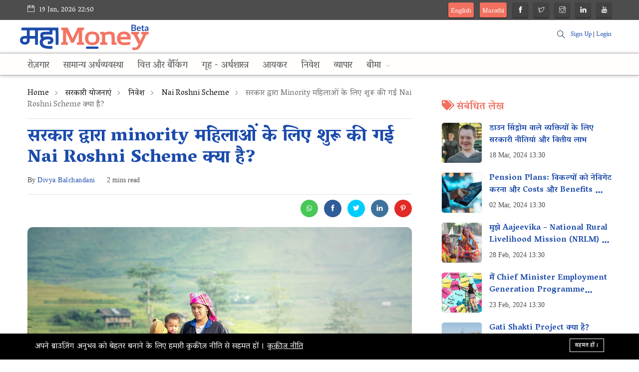

--- FILE ---
content_type: text/html; charset=UTF-8
request_url: https://hindi.mahamoney.com/sarakara-thavara-minority-mahalo-ka-le-shanpr-ka-gaii-nai-roshni-scheme-kaya-ha
body_size: 11435
content:
<!DOCTYPE html>
<html lang="hi">
<head>
    <meta charset="utf-8">
    <meta http-equiv="X-UA-Compatible" content="IE=edge">
    
    <meta name="robots" content="max-image-preview:large">
    <meta content="width=device-width, initial-scale=1, minimum-scale=1, maximum-scale=5, user-scalable=1"
          name="viewport"/>
    <meta name="csrf-token" content="5pdXIjTnoZ9ht2X0GDHxmqCVRDOM1PUVcMpMCZAL">
                 <meta name="robots" content="Index,Follow" />
              <link rel="preconnect" href="https://fonts.googleapis.com">
    <link rel="preconnect" href="https://fonts.gstatic.com" crossorigin>
    <link href="https://fonts.googleapis.com/css2?family=Vesper+Libre:wght@400;500;700;900&display=swap" rel="stylesheet">
    
    <!-- Fonts-->
    <!-- CSS Library-->
    <style>
        :root {
            --color-primary: #87C6E3;
            --color-secondary: #455265;
            --color-success: #76E1C6;
            --color-danger: #F0A9A9;
            --color-warning: #E6BF7E;
            --color-info: #58C1C8;
            --color-light: #F3F3F3;
            --color-dark: #111111;
            --color-link: #093C84;
            --color-white: #FFFFFF;
            --font-body: Vesper Libre, serif;
            --font-header: Vesper Libre, serif;
        }
    </style>
    
    <script>
        "use strict";
        window.themeUrl = 'https://hindi.mahamoney.com/themes/mahamoney';
        window.siteUrl = 'https://hindi.mahamoney.com';
        window.currentLanguage = 'hi';
    </script>
    
    <link rel="shortcut icon" href="https://mahamoney-hindi.s3.ap-south-1.amazonaws.com/favicon.png">

<title>सरकार द्वारा minority महिलाओं के लिए शुरू की गई Nai Roshni Scheme क्या है?</title>
<meta name="description" content="Minority communities की महिलाओं के upliftment और उनकी socio-economic status को बढ़ाने के लिए, Ministry of Minority Affairs, भारत सरकार द्वारा Minority Women के लिए नई रोशनी योजना शुरू की गई थी।">
<meta name="viewport" content="width=device-width, initial-scale=1">
<meta property="og:site_name" content="वित्तीय युक्तियाँ और समाचार | सरकारी योजनाओं, म्यूचुअल फंड, बीमा, बैंकिंग के बारे में पूरी जानकारी | महामनी">
<meta property="og:image" content="https://mahamoney-hindi.s3.ap-south-1.amazonaws.com/mother-1807562-1280.jpg">
<meta property="og:description" content="Minority communities की महिलाओं के upliftment और उनकी socio-economic status को बढ़ाने के लिए, Ministry of Minority Affairs, भारत सरकार द्वारा Minority Women के लिए नई रोशनी योजना शुरू की गई थी।">
<meta property="og:url" content="https://hindi.mahamoney.com/sarakara-thavara-minority-mahalo-ka-le-shanpr-ka-gaii-nai-roshni-scheme-kaya-ha">
<meta property="og:title" content="सरकार द्वारा minority महिलाओं के लिए शुरू की गई Nai Roshni Scheme क्या है?">
<meta property="og:type" content="article">
<meta name="twitter:title" content="सरकार द्वारा minority महिलाओं के लिए शुरू की गई Nai Roshni Scheme क्या है?">
<meta name="twitter:description" content="Minority communities की महिलाओं के upliftment और उनकी socio-economic status को बढ़ाने के लिए, Ministry of Minority Affairs, भारत सरकार द्वारा Minority Women के लिए नई रोशनी योजना शुरू की गई थी।">

<link media="all" type="text/css" rel="stylesheet" href="https://hindi.mahamoney.com/vendor/core/plugins/cookie-consent/css/cookie-consent.css?v=1.0.0">
<link media="all" type="text/css" rel="stylesheet" href="https://hindi.mahamoney.com/vendor/core/plugins/toc/css/toc.css">
<link media="all" type="text/css" rel="stylesheet" href="https://hindi.mahamoney.com/themes/mahamoney/css/vendor/bootstrap.min.css">
<link media="all" type="text/css" rel="stylesheet" href="https://hindi.mahamoney.com/themes/mahamoney/css/vendor/slicknav.css">
<link media="all" type="text/css" rel="stylesheet" href="https://hindi.mahamoney.com/vendor/core/plugins/comment/css/vendor/fontawesome-all.min.css?v=4.2.3">
<link media="all" type="text/css" rel="stylesheet" href="https://hindi.mahamoney.com/themes/mahamoney/css/vendor/themify-icons.css">
<link media="all" type="text/css" rel="stylesheet" href="https://hindi.mahamoney.com/themes/mahamoney/css/vendor/slick.css">
<link media="all" type="text/css" rel="stylesheet" href="https://hindi.mahamoney.com/themes/mahamoney/css/style.css?v=1.3.38">
<link media="all" type="text/css" rel="stylesheet" href="https://hindi.mahamoney.com/vendor/core/plugins/comment/css/comment.css?v=4.2.3">

<link media="all" type="text/css" rel="stylesheet" href="https://hindi.mahamoney.com/themes/mahamoney/css/style.integration.css?v=1728365674">



<script async src="https://www.googletagmanager.com/gtag/js?id=G-X0F3DY6V85"></script> <script> window.dataLayer = window.dataLayer || []; function gtag(){dataLayer.push(arguments);} gtag('js', new Date()); gtag('config', 'G-X0F3DY6V85'); </script><script>
    'use strict';
    window.trans = JSON.parse('{\"Comments\":\"Comments\",\"Share your thoughts about that\":\"Share your thoughts about that\",\"Become the first to comment\":\"Become the first to comment\",\"Load More\":\"Load More\",\"Post as\":\"Post as\",\"Login to Post\":\"Login to Post\",\"Cancel\":\"Cancel\",\"Update\":\"Update\",\"Login\":\"Login\",\"Logout\":\"Logout\",\"Newest\":\"Newest\",\"Best\":\"Best\",\"Oldest\":\"Oldest\",\"Author\":\"Author\",\"Reply\":\"Reply\",\"Load more replies\":\"Load more replies\",\"Confirm\":\"Confirm\",\"Are you sure that want to delete this comment?\":\"Are you sure that want to delete this comment?\",\"Ok\":\"Ok\",\"Please select an item\":\"Please select an item\",\"Sign in to our platform\":\"Sign in to our platform\",\"Sign Up\":\"Sign Up\",\"Use your credentials to access your account.\":\"Use your credentials to access your account.\",\"Enter email\":\"Enter email\",\"Password\":\"Password\",\"Create account\":\"Create account\",\"First name\":\"First name\",\"Last name\":\"Last name\",\"Confirm Password\":\"Confirm Password\",\"Back to login\":\"Back to login\",\"Join date\":\"Join date\"}');
</script>
<link type="application/atom+xml" rel="alternate" title="Posts feed" href="https://hindi.mahamoney.com/feed/posts">


    
    <script type="application/ld+json">
    {
        "@context": "https://schema.org",
        "@type": "Organization",
        "name" : "महामनी",
        "url": "https://hindi.mahamoney.com",
        "logo": "https://mahamoney-hindi.s3.ap-south-1.amazonaws.com/mahamoney554-x140-1.png"
    }
    </script>
    <script type="application/ld+json">
    {
        "@context": "https://schema.org",
        "@type": "WebSite",
        "name": "MahaMoney",
        "url": "https://hindi.mahamoney.com",
        "potentialAction": {
            "@type": "SearchAction",
            "target": "https://hindi.mahamoney.com/search?q={query}",
            "query-input": "required name=query"
        }
    }
    </script>
</head>
<body class="hi" >

<div id="alert-container"></div>

<div class="scroll-progress primary-bg"></div>
<div class="main-wrap">
        
    <header class="main-header header-style-2 header-style-3">

    <div class="top-bar pt-5 pb-5 background4 color-white d-none d-md-block">

    <div class="container">

        <div class="row">

            <div class="col-6 text-left">

                
                    <div class="language d-inline-block font-small color-white">

                        

                    </div>

                
                <div class="d-inline-block">

                    <ul>

                        <li>

                            <span class="font-small"><i class="ti-calendar mr-5"></i>

                                19 Jan, 2026 22:50

                            </span>

                        </li>

                    </ul>

                </div>

            </div>



            <div class="col-6 text-right">

                
                <ul class="header-social-network d-inline-block list-inline color-white">
                <li class="list-inline-item webicon" style="width:auto;padding: 0 5px;background:#f17060">
                    <a href="https://english.mahamoney.com"
                    target="_blank"
                    class="social-icon text-xs-center"
                    title="English Website" >
                        English
                    </a>
                    </li>

                    <li class="list-inline-item webicon" style="width:auto;padding: 0 5px;background:#f17060">
                    <a href="https://mahamoney.com"
                    target="_blank"
                    class="social-icon text-xs-center"
                    title="Marathi Website" >
                        Marathi
                    </a>
                    </li>
                    
                        <li class="list-inline-item">

                            <a href="https://www.facebook.com/mahamoneyhindi/"

                               target="_blank"

                               class="social-icon color-white facebook-icon text-xs-center"

                               title="Facebook">

                                <i class="ti-facebook"></i>

                            </a>

                        </li>

                    
                        <li class="list-inline-item">

                            <a href="https://twitter.com/MahamoneyHindi"

                               target="_blank"

                               class="social-icon color-white twitter-icon text-xs-center"

                               title="Twitter">

                                <i class="ti-twitter"></i>

                            </a>

                        </li>

                    
                        <li class="list-inline-item">

                            <a href="https://www.instagram.com/mahamoney.hindi/"

                               target="_blank"

                               class="social-icon color-white instagram-icon text-xs-center"

                               title="Instagram">

                                <i class="ti-instagram"></i>

                            </a>

                        </li>

                    
                        <li class="list-inline-item">

                            <a href="https://www.linkedin.com/company/mahamoney/"

                               target="_blank"

                               class="social-icon color-white linkedin-icon text-xs-center"

                               title="Linkedin">

                                <i class="ti-linkedin"></i>

                            </a>

                        </li>

                    
                        <li class="list-inline-item">

                            <a href="https://www.youtube.com/@MahaMoneyHindi"

                               target="_blank"

                               class="social-icon color-white youtube-icon text-xs-center"

                               title="Youtube">

                                <i class="ti-youtube"></i>

                            </a>

                        </li>

                    
                </ul>

                

                                

            </div>

        </div>

    </div>

</div>

<!--End top bar-->





    <div class="header-logo background-white d-none d-lg-block">

        <div class="container">

            <div class="row">

                <div class="col-lg-3 col-md-12 align-center-vertical text-left">

                    <a href="https://hindi.mahamoney.com">

                        <!-- <img class="img-logo d-inline" src="https://mahamoney-hindi.s3.ap-south-1.amazonaws.com/mahamoney554-x140-1.png" alt=""> -->
                        <img class="img-logo d-inline" src="https://hindi.mahamoney.com/themes/mahamoney/images/mahamoney-logo-small-svg.svg" alt="" title="">

                    </a>

                </div>
                <div class="col-lg-7">
                    <!-- /22835801250/MM_HomePage_Top_Leaderboard_728x90 -->
                    <div id='banner-ad-1' class="d-none d-md-block gads"></div>
                    
                </div>

                <div class="col-lg-2 col-md-12 align-center-vertical d-none d-inline-flex align-items-center justify-content-end text-right">
                    <!-- Search -->

<div class="search-button">

    <button class="search-icon"><i class="ti-search"></i></button>

    <span class="search-close float-right font-small"><i class="ti-close mr-5"></i>
    <span class="close_notin_mob">CLOSE</span>
</span>

</div>


                                        <p class="signup_n_login_wrapper">
                                                    <a href="https://hindi.mahamoney.com/register">Sign Up</a> | <a href="https://hindi.mahamoney.com/login">Login</a>
                                                </p>
                                       
                    
                </div>

            </div>

        </div>

    </div>



    <div class="header-bottom header-sticky background-white text-center">

        <div class="mobile_menu d-lg-none d-block"></div>

        <div class="container">

            <div class="row">

                <div class="col-12">

                    

                    <div class="logo-tablet d-md-inline d-lg-none d-none">
    <a href="https://hindi.mahamoney.com">
        <img class="logo-img d-inline" src="https://mahamoney-hindi.s3.ap-south-1.amazonaws.com/mahamoney554-x140-1.png" alt="">
    </a>
</div>


                    <div class="logo-mobile d-inline d-md-none">
    <a href="https://hindi.mahamoney.com">
        <img class="logo-img d-inline" src="https://mahamoney-hindi.s3.ap-south-1.amazonaws.com/mahamoney554-x140-1.png" alt="">
    </a>
</div>



    
    





                    <div class="main-nav text-left d-none d-lg-block">
                    
                        <nav>

                        <a href="https://hindi.mahamoney.com" class="logo_inside_nav">
                            <!-- <img class="img-logo d-inline" src="https://mahamoney-hindi.s3.ap-south-1.amazonaws.com/mahamoney554-x140-1.png" alt=""> -->
                            <img class="img-logo d-inline" src="https://hindi.mahamoney.com/themes/mahamoney/images/mahamoney-logo-small-svg.svg" alt="" title="">
                        </a>

                            <ul  id="navigation" class="main-menu" is-main-menu>
            <li class="cat-item   ">
            <a href="https://hindi.mahamoney.com/razagara" >
                 रोज़गार
            </a>
                    </li>
            <li class="cat-item   ">
            <a href="https://hindi.mahamoney.com/samanaya-arathavayavasatha" >
                 सामान्य अर्थव्यवस्था
            </a>
                    </li>
            <li class="cat-item   ">
            <a href="https://hindi.mahamoney.com/bank-account" >
                 वित्त और बैंकिंग
            </a>
                    </li>
            <li class="cat-item   ">
            <a href="https://hindi.mahamoney.com/gaha-arathashasatara" >
                 गृह - अर्थशास्त्र
            </a>
                    </li>
            <li class="cat-item   ">
            <a href="https://hindi.mahamoney.com/aayakara" >
                 आयकर
            </a>
                    </li>
            <li class="cat-item   ">
            <a href="https://hindi.mahamoney.com/navasha" >
                 निवेश
            </a>
                    </li>
            <li class="cat-item   ">
            <a href="https://hindi.mahamoney.com/vayapara" >
                 व्यापार
            </a>
                    </li>
            <li class="cat-item  menu-item-has-children   ">
            <a href="https://hindi.mahamoney.com/bima" >
                 बीमा
            </a>
                            <ul  class="sub-menu font-small">
            <li class="cat-item   ">
            <a href="https://hindi.mahamoney.com/jeevan-bima" >
                 जीवन बीमा
            </a>
                    </li>
            <li class="cat-item   ">
            <a href="https://hindi.mahamoney.com/samanya-bima" >
                 सामान्य बीमा
            </a>
                    </li>
            <li class="cat-item   ">
            <a href="https://hindi.mahamoney.com/vaahan-bima" >
                 वाहन बीमा
            </a>
                    </li>
            <li class="cat-item   ">
            <a href="https://hindi.mahamoney.com/swaasthya-bima" >
                 स्वास्थ्य बीमा
            </a>
                    </li>
            <li class="cat-item   ">
            <a href="https://hindi.mahamoney.com/krishi-bima" >
                 कृषि बीमा
            </a>
                    </li>
    
    </ul>

                    </li>
    
                        <li class="text-left d-block d-md-none">
                                    <a href="https://hindi.mahamoney.com/login" role="button"
                       class="">
                        <i class="ti-user mr-1"></i>
                        <span>Login</span>
                    </a>
                            </li>
        
        <li class="text-left d-block d-md-none">
            <a href="https://english.mahamoney.com" role="button"
            target="_blank" class="text-white"
            title="English Website" style="background: #f17060">
                English Website
            </a>
        </li>

        <li class="text-left d-block d-md-none">
            <a href="https://mahamoney.com" role="button"
            target="_blank" class="text-white"
            title="Marathi Website" style="background: #f17060">
                Marathi Website
            </a>
        </li>

                    <li class="text-left d-block d-md-none">
                                            </li>
        
                    <li class="text-left d-block d-md-none">
                <div class="header-social-network d-inline-block list-inline ">
                                            <div class="list-inline-item">
                            <a href="https://www.facebook.com/mahamoneyhindi/"
                               target="_blank"
                               class="social-icon  facebook-icon text-xs-center"
                               title="Facebook">
                                <i class="ti-facebook"></i>
                            </a>
                        </div>
                                            <div class="list-inline-item">
                            <a href="https://twitter.com/MahamoneyHindi"
                               target="_blank"
                               class="social-icon  twitter-icon text-xs-center"
                               title="Twitter">
                                <i class="ti-twitter"></i>
                            </a>
                        </div>
                                            <div class="list-inline-item">
                            <a href="https://www.instagram.com/mahamoney.hindi/"
                               target="_blank"
                               class="social-icon  instagram-icon text-xs-center"
                               title="Instagram">
                                <i class="ti-instagram"></i>
                            </a>
                        </div>
                                            <div class="list-inline-item">
                            <a href="https://www.linkedin.com/company/mahamoney/"
                               target="_blank"
                               class="social-icon  linkedin-icon text-xs-center"
                               title="Linkedin">
                                <i class="ti-linkedin"></i>
                            </a>
                        </div>
                                            <div class="list-inline-item">
                            <a href="https://www.youtube.com/@MahaMoneyHindi"
                               target="_blank"
                               class="social-icon  youtube-icon text-xs-center"
                               title="Youtube">
                                <i class="ti-youtube"></i>
                            </a>
                        </div>
                                    </div>
            </li>
            </ul>


                        </nav>

                    </div>
                    <!-- Search -->

<div class="search-button">

    <button class="search-icon"><i class="ti-search"></i></button>

    <span class="search-close float-right font-small"><i class="ti-close mr-5"></i>
    <span class="close_notin_mob">CLOSE</span>
</span>

</div>


                    
                </div>

            </div>

        </div>
        
    </div>
    <div id='banner-ad-2' class="d-md-none gads"></div>
    
    
</header>


    <!--Search Form-->
<div class="main-search-form transition-02s">
    <div class="container">
        <div class="pt-50 pb-50 main-search-form-cover">
            <div class="row mb-20">
                <div class="col-12">
                    <p class="form_title">Aren't we all searching for something?</p>
                    <form action="https://hindi.mahamoney.com/search" method="get" class="search-form position-relative">
                        <div class="search-form-icon"><i class="ti-search"></i></div>
                        <label>
                            <input type="text" class="search_field" placeholder="आप क्या ढूंढ रहे हैं?"
                                   value="" name="q">
                        </label>
                        <button class="search_btn" type="submit">SEARCH</button>
                    </form>
                </div>
            </div>
            <div class="row">
                <div class="col-12">
                    <p class="suggestion_title">Not sure what to search? Here are some topics that we can suggest you:</p>
                </div>
            </div>
            <div class="row">
                <div class="col-12 font-small suggested-area">
                    <ul class="list-inline d-inline-block suggestion_list">
                                                                                                            <li class="list-inline-item"><a href="https://hindi.mahamoney.com/bima">बीमा</a></li>
                                                                        </ul>
                </div>
            </div>
        </div>
    </div>
</div>


<script type="application/ld+json">
{
"@context": "https://schema.org",
"@type": "ImageObject",
"contentUrl": "https://mahamoney-hindi.s3.ap-south-1.amazonaws.com/mother-1807562-1280.jpg",
"name": "Nai Roshni Scheme"
}
</script>

<!--main content-->
<script type="application/ld+json">
{
    "@context": "http://schema.org",
    "@type": "NewsArticle",
    "mainEntityOfPage": {
        "@type": "WebPage",
        "@id": "https://hindi.mahamoney.com/sarakara-thavara-minority-mahalo-ka-le-shanpr-ka-gaii-nai-roshni-scheme-kaya-ha"
    },
    "headline": "सरकार द्वारा minority महिलाओं के लिए शुरू की गई Nai Roshni Scheme क्या है?",
    "image": {
        "@type": "ImageObject",
        "url": "https://mahamoney-hindi.s3.ap-south-1.amazonaws.com/mother-1807562-1280.jpg"
    },
    "datePublished": "08 Sep, 2023 19:34",
    "dateModified": "19 Jan, 2026 21:35",
    "author": {
       "@type": "Person",
       "name": "Divya Balchandani",
       "jobTitle": "",
       "url": "https://hindi.mahamoney.com/author/divya-balchandani"
    },
    "publisher": {
        "@type": "Organization",
        "name": "महामनी",
        "logo": {
            "@type": "ImageObject",
            "url": "https://mahamoney-hindi.s3.ap-south-1.amazonaws.com/mahamoney554-x140-1.png",
            "width": 260, // Width of your logo
            "height": 52 // Height of your logo
        }
    },
    "description": "Minority communities की महिलाओं के upliftment और उनकी socio-economic status को बढ़ाने के लिए, Ministry of Minority Affairs, भारत सरकार द्वारा Minority Women के लिए नई रोशनी योजना शुरू की गई थी।" // Text field in template
}

</script>
<div class="main_content sidebar_right pb-50  pt-50 ">

    <div data-post-id="9614"></div>

    

    <div class="container">

        <div class="row">

            <div class="col-lg-8 col-md-12 col-sm-12">

                
                    <!-- Breadcrumbs -->
	<script type="application/ld+json">
		{
			"@context": "http://schema.org",
			"@type": "BreadcrumbList",
			"itemListElement": [
                                                            {
                            "@type": "ListItem",
                            "position": "1",
                            "item": {
                                "@id": "https://hindi.mahamoney.com",
                                "name": "Home"
                            }
                        },
                                                                                {
                            "@type": "ListItem",
                            "position": "2",
                            "item": {
                                "@id": "https://hindi.mahamoney.com/sarkari-yojanayein",
                                "name": "सरकारी योजनाएं"
                            }
                        },
                                                                                {
                            "@type": "ListItem",
                            "position": "3",
                            "item": {
                                "@id": "https://hindi.mahamoney.com/navasha",
                                "name": "निवेश"
                            }
                        },
                                                                                {
                            "@type": "ListItem",
                            "position": "4",
                            "item": {
                                "@id": "https://hindi.mahamoney.com/nai-roshni-scheme",
                                "name": "Nai Roshni Scheme"
                            }
                        },
                                                                                {
                            "@type": "ListItem",
                            "position": "5",
                            "item": {
                                "@id": "https://hindi.mahamoney.com/sarakara-thavara-minority-mahalo-ka-le-shanpr-ka-gaii-nai-roshni-scheme-kaya-ha",
                                "name": "सरकार द्वारा minority महिलाओं के लिए शुरू की गई Nai Roshni Scheme क्या है?"
                            }
                        }
                                    			]
		}
	</script>

<div class="breadcrumb">
                        <a href="https://hindi.mahamoney.com">Home</a><span></span>
                                <a href="https://hindi.mahamoney.com/sarkari-yojanayein">सरकारी योजनाएं</a><span></span>
                                <a href="https://hindi.mahamoney.com/navasha">निवेश</a><span></span>
                                <a href="https://hindi.mahamoney.com/nai-roshni-scheme">Nai Roshni Scheme</a><span></span>
                                सरकार द्वारा minority महिलाओं के लिए शुरू की गई Nai Roshni Scheme क्या है?
            </div>

    <div class="bt-1 border-color-1 mt-15 mb-15"></div>

<div class="entry-header single-header-default entry-header-1 mb-30">


    
    
        <div class="entry-meta meta-0 font-small mb-15">

            <a href="https://hindi.mahamoney.com/sarkari-yojanayein">

                <span class="post-cat background2 color-white">सरकारी योजनाएं</span>

            </a>

        </div>

    
    <h1 class="post-title">

        <a href="https://hindi.mahamoney.com/sarakara-thavara-minority-mahalo-ka-le-shanpr-ka-gaii-nai-roshni-scheme-kaya-ha" >सरकार द्वारा minority महिलाओं के लिए शुरू की गई Nai Roshni Scheme क्या है?</a>

    </h1>
    
    


    <div class="entry-meta meta-1 font-small color-grey mt-15 mb-15">

                    <span class="post-by">By <a href="https://hindi.mahamoney.com/author/divya-balchandani"><span class="author_name">Divya Balchandani</span></a></span>

        

        
        <span class="time-reading has-dot">2 mins read</span>

        <span class="hit-count"><i class="ti-bolt"></i> 793 views</span>

    </div>



    <div class="bt-1 border-color-1 mt-20 mb-10"></div>

    <div class="clearfix">
         

        

        <ul class="d-inline-block list-inline float-right single-social-share">

            <li class="list-inline-item">
    <a class="social-icon whatsapp-icon text-xs-center color-white" target="_blank" href="https://api.whatsapp.com/send?text=https%3A%2F%2Fhindi.mahamoney.com%2Fsarakara-thavara-minority-mahalo-ka-le-shanpr-ka-gaii-nai-roshni-scheme-kaya-ha" data-action="share/whatsapp/share"><i class="fab fa-whatsapp"></i></a>
</li>
<li class="list-inline-item">
    <a class="social-icon facebook-icon text-xs-center color-white"
       href="javascript:void(0)"
       onclick="window.open('https://www.facebook.com/sharer/sharer.php?u=https%3A%2F%2Fhindi.mahamoney.com%2Fsarakara-thavara-minority-mahalo-ka-le-shanpr-ka-gaii-nai-roshni-scheme-kaya-ha&title=Minority communities की महिलाओं के upliftment और उनकी socio-economic status को बढ़ाने के लिए, Ministry of Minority Affairs, भारत सरकार द्वारा Minority Women के लिए नई रोशनी योजना शुरू की गई थी।', 'Share This Post', 'width=640,height=450'); return false">
        <i class="ti-facebook"></i>
    </a>
</li>
<li class="list-inline-item">
    <a class="social-icon twitter-icon text-xs-center color-white"
       href="javascript:void(0)"
       onclick="window.open('https://twitter.com/intent/tweet?url=https%3A%2F%2Fhindi.mahamoney.com%2Fsarakara-thavara-minority-mahalo-ka-le-shanpr-ka-gaii-nai-roshni-scheme-kaya-ha&text=Minority communities की महिलाओं के upliftment और उनकी socio-economic status को बढ़ाने के लिए, Ministry of Minority Affairs, भारत सरकार द्वारा Minority Women के लिए नई रोशनी योजना शुरू की गई थी।', 'Share This Post', 'width=640,height=450'); return false">
        <i class="ti-twitter-alt"></i>
    </a>
</li>
<li class="list-inline-item">
    <a class="social-icon instagram-icon text-xs-center color-white"
       href="javascript:void(0)"
       onclick="window.open('https://www.linkedin.com/shareArticle?mini=true&url=https%3A%2F%2Fhindi.mahamoney.com%2Fsarakara-thavara-minority-mahalo-ka-le-shanpr-ka-gaii-nai-roshni-scheme-kaya-ha&summary=Minority communities की महिलाओं के upliftment और उनकी socio-economic status को बढ़ाने के लिए, Ministry of Minority Affairs, भारत सरकार द्वारा Minority Women के लिए नई रोशनी योजना शुरू की गई थी।', 'Share This Post', 'width=640,height=450'); return false">
        <i class="ti-linkedin"></i>
    </a>
</li>
<li class="list-inline-item">
    <a class="social-icon pinterest-icon text-xs-center color-white"
       href="javascript:void(0)"
       onclick="window.open('http://pinterest.com/pin/create/button/?url=https%3A%2F%2Fhindi.mahamoney.com%2Fsarakara-thavara-minority-mahalo-ka-le-shanpr-ka-gaii-nai-roshni-scheme-kaya-ha&summary=Minority communities की महिलाओं के upliftment और उनकी socio-economic status को बढ़ाने के लिए, Ministry of Minority Affairs, भारत सरकार द्वारा Minority Women के लिए नई रोशनी योजना शुरू की गई थी।', 'Share This Post', 'width=640,height=450'); return false">
        <i class="ti-pinterest"></i>
    </a>
</li>


        </ul>

    </div>

</div>



<div class="video-player">

            <figure class="single-thumnail">

            <div class="border-radius-5">

                <div class="slider-single text-center">

                    <img class="border-radius-10 lazy"

                         src="https://mahamoney-hindi.s3.ap-south-1.amazonaws.com/mother-1807562-1280.jpg"

                         src=""

                         style="width: 100%;"

                         alt="Nai Roshni Scheme" fetchpriority="high">

                </div>

            </div>

        </figure>

    
</div>



                
                
                <div class="single-excerpt">

                    <p class="font-large">Image Source : pixabay</p>

                </div>

                
                <div class="single-excerpt">

                    <p class="font-large">Minority communities की महिलाओं के upliftment और उनकी socio-economic status को बढ़ाने के लिए, Ministry of Minority Affairs, भारत सरकार द्वारा Minority Women के लिए नई रोशनी योजना शुरू की गई थी।</p>

                </div>

                <div class="entry-main-content wow fadeIn animated">

                    
                    <h2>"नई रोशनी" योजना क्या है?</h2><p>Nai Roshni Scheme Minority Women के लिए एक &nbsp;Leadership Development Programme है, जो 18 से 65 वर्ष की आयु वर्ग की minority communities की महिलाओं के लिए एक Central Sector Scheme है।</p><p>"Nai Roshni" योजना भारत में एक सरकारी पहल है जिसका उद्देश्य minorities महिलाओं, विशेष रूप से marginalized communities की महिलाओं को सशक्त बनाना है। यह योजना महिलाओं को empower बनाने और उनकी सामाजिक-आर्थिक स्थिति में सुधार करने के लिए शिक्षा, कौशल विकास और leadership training प्रदान करने पर केंद्रित है।</p><h2>"Nai Roshni" योजना की विशेषताएँ एवं लाभ क्या है?</h2><ol><li><strong>Empowerment of Minority Women:&nbsp;</strong><br>Nai Roshni scheme का primary goal minority महिलाओं को उनकी सामाजिक और आर्थिक स्थिति में सुधार के लिए आवश्यक skill और ज्ञान प्रदान करके सशक्त बनाना है।</li><li><strong>शिक्षा और training:&nbsp;</strong><br>यह योजना minority महिलाओं को विभिन्न शैक्षिक और skill विकास कार्यक्रम प्रदान करती है।</li><li><strong>Leadership Training:&nbsp;</strong><br>योजना का एक महत्वपूर्ण घटक Leadership Training है। महिलाओं को leadership skills, communication skills और local governance and community development में सक्रिय रूप से भाग लेने का तरीका सिखाया जाता है।</li><li><strong>Financial Literacy:&nbsp;</strong><br>यह योजना महिलाओं के बीच financial literacy बढ़ाने पर केंद्रित है। इसमें उन्हें बचत, निवेश और वित्तीय योजना के बारे में शिक्षित करना शामिल है।</li><li><strong>Minority Communities पर लक्षित:&nbsp;</strong><br>यह योजना मुख्य रूप से मुस्लिम, ईसाई, सिख, बौद्ध और पारसी सहित minority communities की महिलाओं को लक्षित करती है।</li><li><strong>कौशल Enhancement:&nbsp;</strong><br>यह योजना minority महिलाओं को valuable skills और ज्ञान से सुसज्जित करती है, जिससे वे अधिक रोजगार योग्य और financially independent हो जाती हैं।</li><li><strong>Economic Empowerment:</strong><br>vocational training और financial literacy programs की पेशकश करके, यह योजना महिलाओं को income उत्पन्न करने और उनके finances को बेहतर ढंग से प्रबंधित करने में मदद करती है।</li><li><strong>Leadership Development:&nbsp;</strong><br>नई रोशनी महिलाओं को अपने समुदायों में leadership की भूमिका निभाने, सामाजिक परिवर्तन और community development को बढ़ावा देने के लिए सशक्त बनाती है।</li><li><strong>बढ़ी हुई Social Awareness:&nbsp;</strong><br>Sensitization programs के माध्यम से, महिलाएं अपने अधिकारों और सामाजिक मुद्दों के बारे में अधिक जागरूक हो जाती हैं, जिससे उनकी overall being में योगदान होता है।</li></ol><p>Nai Roshni scheme का उद्देश्य 'Leadership Development' के लिए महिलाओं के rights और interventions के बारे में जागरूकता पैदा करके minority women को सशक्त बनाना और उनमें आत्मविश्वास बढ़ाना है।</p>

                </div>
                
                


                


                <div class="entry-bottom mt-50 mb-30">
                    <div class="tags">
                                                                                            <a href="https://hindi.mahamoney.com/sarkari-yojanayein" rel="category" class="tag-cloud-link">सरकारी योजनाएं</a>
                                                                    <a href="https://hindi.mahamoney.com/nai-roshni-scheme" rel="category" class="tag-cloud-link">Nai Roshni Scheme</a>
                                                                            
                                                                                    <a href="https://hindi.mahamoney.com/tag/nai-roshni-scheme" rel="tag" class="tag-cloud-link">Nai Roshni Scheme</a>

                                                            <a href="https://hindi.mahamoney.com/tag/womens-empowerment" rel="tag" class="tag-cloud-link">women&#039;s empowerment</a>

                            
                                            </div>

                </div>



                <div class="single-social-share clearfix wow fadeIn animated">

                    <ul class="d-inline-block list-inline float-right">

                        <li class="list-inline-item">
    <a class="social-icon whatsapp-icon text-xs-center color-white" target="_blank" href="https://api.whatsapp.com/send?text=https%3A%2F%2Fhindi.mahamoney.com%2Fsarakara-thavara-minority-mahalo-ka-le-shanpr-ka-gaii-nai-roshni-scheme-kaya-ha" data-action="share/whatsapp/share"><i class="fab fa-whatsapp"></i></a>
</li>
<li class="list-inline-item">
    <a class="social-icon facebook-icon text-xs-center color-white"
       href="javascript:void(0)"
       onclick="window.open('https://www.facebook.com/sharer/sharer.php?u=https%3A%2F%2Fhindi.mahamoney.com%2Fsarakara-thavara-minority-mahalo-ka-le-shanpr-ka-gaii-nai-roshni-scheme-kaya-ha&title=Minority communities की महिलाओं के upliftment और उनकी socio-economic status को बढ़ाने के लिए, Ministry of Minority Affairs, भारत सरकार द्वारा Minority Women के लिए नई रोशनी योजना शुरू की गई थी।', 'Share This Post', 'width=640,height=450'); return false">
        <i class="ti-facebook"></i>
    </a>
</li>
<li class="list-inline-item">
    <a class="social-icon twitter-icon text-xs-center color-white"
       href="javascript:void(0)"
       onclick="window.open('https://twitter.com/intent/tweet?url=https%3A%2F%2Fhindi.mahamoney.com%2Fsarakara-thavara-minority-mahalo-ka-le-shanpr-ka-gaii-nai-roshni-scheme-kaya-ha&text=Minority communities की महिलाओं के upliftment और उनकी socio-economic status को बढ़ाने के लिए, Ministry of Minority Affairs, भारत सरकार द्वारा Minority Women के लिए नई रोशनी योजना शुरू की गई थी।', 'Share This Post', 'width=640,height=450'); return false">
        <i class="ti-twitter-alt"></i>
    </a>
</li>
<li class="list-inline-item">
    <a class="social-icon instagram-icon text-xs-center color-white"
       href="javascript:void(0)"
       onclick="window.open('https://www.linkedin.com/shareArticle?mini=true&url=https%3A%2F%2Fhindi.mahamoney.com%2Fsarakara-thavara-minority-mahalo-ka-le-shanpr-ka-gaii-nai-roshni-scheme-kaya-ha&summary=Minority communities की महिलाओं के upliftment और उनकी socio-economic status को बढ़ाने के लिए, Ministry of Minority Affairs, भारत सरकार द्वारा Minority Women के लिए नई रोशनी योजना शुरू की गई थी।', 'Share This Post', 'width=640,height=450'); return false">
        <i class="ti-linkedin"></i>
    </a>
</li>
<li class="list-inline-item">
    <a class="social-icon pinterest-icon text-xs-center color-white"
       href="javascript:void(0)"
       onclick="window.open('http://pinterest.com/pin/create/button/?url=https%3A%2F%2Fhindi.mahamoney.com%2Fsarakara-thavara-minority-mahalo-ka-le-shanpr-ka-gaii-nai-roshni-scheme-kaya-ha&summary=Minority communities की महिलाओं के upliftment और उनकी socio-economic status को बढ़ाने के लिए, Ministry of Minority Affairs, भारत सरकार द्वारा Minority Women के लिए नई रोशनी योजना शुरू की गई थी।', 'Share This Post', 'width=640,height=450'); return false">
        <i class="ti-pinterest"></i>
    </a>
</li>


                    </ul>

                </div>

                       

                
                                            
                        <div class="bb-comment-wrapper" id="bb-comment">
    <comment
        copyright=""
        reference="eyJyZWZlcmVuY2VfdHlwZSI6IkJvdGJsZVxcQmxvZ1xcTW9kZWxzXFxQb3N0IiwicmVmZXJlbmNlX2lkIjo5NjE0fQ=="
        url="https://hindi.mahamoney.com/ajax/v1/comments/getComments"
        post-url="https://hindi.mahamoney.com/ajax/v1/comments/postComment"
        user-url="https://hindi.mahamoney.com/ajax/v1/comments/user"
        delete-url="https://hindi.mahamoney.com/ajax/v1/comments/delete"
        :logged-user="{&quot;id&quot;:0}"
        check-current-user-api="https://hindi.mahamoney.com/comments/login/current"
        like-url="https://hindi.mahamoney.com/ajax/v1/comments/like"
        change-avatar-url="https://hindi.mahamoney.com/ajax/v1/comments/change-avatar"
        login-url="https://hindi.mahamoney.com/ajax/v1/comments/login"
        logout-url="https://hindi.mahamoney.com/ajax/v1/comments/logout"
        register-url="https://hindi.mahamoney.com/ajax/v1/comments/register"
        recommend-url="https://hindi.mahamoney.com/ajax/v1/comments/recommend"
        captcha=""
    ></comment>
</div>


                    
                    
                


            </div>


            <div class="col-lg-4 col-md-12 col-sm-12 primary-sidebar sticky-sidebar">

                <div class="widget-area pl-30">

                

                                <div class="sidebar-widget mb-50">
                    <div id='banner-ad-5' class="gads" ></div>
                    <div class="widget-header position-relative mb-30">
                        <h5 class="widget-title mt-50 mb-30"><i class="mr-5 fa fa-tags"></i>संबंधित लेख</h5>
                        <div class="letter-background">संबंधित लेख</div>
                    </div>
                    <div class="post-block-list post-module-1 post-module-5">
                        <ul class="list-post">
                                                        <script type="application/ld+json">
                            {
                                "@context": "https://schema.org",
                                "@type": "ImageObject",
                                "contentUrl": "https://mahamoney-hindi.s3.ap-south-1.amazonaws.com/man-6556454-1280.jpg",
                                "name": "boy is smiling"
                            }
                            </script>
                                <li class="mb-30">
                                    <div class="d-flex">
                                        <div class="post-thumb d-flex mr-15 border-radius-5 img-hover-scale">
                                            <a class="color-white" href="https://hindi.mahamoney.com/government-policies-and-financial-benefits-for-individuals-with-down-syndrome"  tabindex="0">
                                                <img src="https://mahamoney-hindi.s3.ap-south-1.amazonaws.com/man-6556454-1280-150x150.jpg" alt="boy is smiling">
                                            </a>
                                                                                    </div>
                                        <div class="post-content media-body">
                                            <h6 class="post-title mb-10 text-limit-2-row">
                                                <a href="https://hindi.mahamoney.com/government-policies-and-financial-benefits-for-individuals-with-down-syndrome" >डाउन सिंड्रोम वाले व्यक्तियों के लिए सरकारी नीतियां और वित्तीय लाभ</a>
                                            </h6>
                                            <div class="entry-meta meta-1 font-x-small color-grey d-flex">
                                                <span class="post-on has-dot">18 Mar, 2024 13:30</span>
                                                <span class="hit-count has-dot">2,281</span>
                                            </div>
                                        </div>
                                    </div>
                                </li>
                                                        <script type="application/ld+json">
                            {
                                "@context": "https://schema.org",
                                "@type": "ImageObject",
                                "contentUrl": "https://mahamoney-hindi.s3.ap-south-1.amazonaws.com/computer-8577366-1280.jpg",
                                "name": "person is doing work on a tablet"
                            }
                            </script>
                                <li class="mb-30">
                                    <div class="d-flex">
                                        <div class="post-thumb d-flex mr-15 border-radius-5 img-hover-scale">
                                            <a class="color-white" href="https://hindi.mahamoney.com/navigating-pension-plan-options-understanding-the-costs-and-benefits"  tabindex="0">
                                                <img src="https://mahamoney-hindi.s3.ap-south-1.amazonaws.com/computer-8577366-1280-150x150.jpg" alt="person is doing work on a tablet">
                                            </a>
                                                                                    </div>
                                        <div class="post-content media-body">
                                            <h6 class="post-title mb-10 text-limit-2-row">
                                                <a href="https://hindi.mahamoney.com/navigating-pension-plan-options-understanding-the-costs-and-benefits" >Pension Plans: विकल्पों को नेविगेट करना और‌ Costs और Benefits को समझना</a>
                                            </h6>
                                            <div class="entry-meta meta-1 font-x-small color-grey d-flex">
                                                <span class="post-on has-dot">02 Mar, 2024 13:30</span>
                                                <span class="hit-count has-dot">1,491</span>
                                            </div>
                                        </div>
                                    </div>
                                </li>
                                                        <script type="application/ld+json">
                            {
                                "@context": "https://schema.org",
                                "@type": "ImageObject",
                                "contentUrl": "https://mahamoney-hindi.s3.ap-south-1.amazonaws.com/women-6555065-1280.jpg",
                                "name": "Aajeevika – National Rural Livelihood Mission (NRLM)"
                            }
                            </script>
                                <li class="mb-30">
                                    <div class="d-flex">
                                        <div class="post-thumb d-flex mr-15 border-radius-5 img-hover-scale">
                                            <a class="color-white" href="https://hindi.mahamoney.com/majha-aajeevika-national-rural-livelihood-mission-nrlm-ka-tahata-vayavasaya-shanpr-karana-ka-le-loan-kasa-mal-sakata-ha"  tabindex="0">
                                                <img src="https://mahamoney-hindi.s3.ap-south-1.amazonaws.com/women-6555065-1280-150x150.jpg" alt="Aajeevika – National Rural Livelihood Mission (NRLM)">
                                            </a>
                                                                                    </div>
                                        <div class="post-content media-body">
                                            <h6 class="post-title mb-10 text-limit-2-row">
                                                <a href="https://hindi.mahamoney.com/majha-aajeevika-national-rural-livelihood-mission-nrlm-ka-tahata-vayavasaya-shanpr-karana-ka-le-loan-kasa-mal-sakata-ha" >मुझे  Aajeevika – National Rural Livelihood Mission (NRLM) के तहत व्यवसाय शुरू करने के लिए loan कैसे मिल सकता है?</a>
                                            </h6>
                                            <div class="entry-meta meta-1 font-x-small color-grey d-flex">
                                                <span class="post-on has-dot">28 Feb, 2024 13:30</span>
                                                <span class="hit-count has-dot">1,166</span>
                                            </div>
                                        </div>
                                    </div>
                                </li>
                                                        <script type="application/ld+json">
                            {
                                "@context": "https://schema.org",
                                "@type": "ImageObject",
                                "contentUrl": "https://mahamoney-hindi.s3.ap-south-1.amazonaws.com/stickies-2852375-1280.jpg",
                                "name": "Chief Minister Employment Generation Programme (CMEGP)"
                            }
                            </script>
                                <li class="mb-30">
                                    <div class="d-flex">
                                        <div class="post-thumb d-flex mr-15 border-radius-5 img-hover-scale">
                                            <a class="color-white" href="https://hindi.mahamoney.com/ow-can-i-avail-benefits-for-employment-under-chief-minister-employment-generation-program-cmegp"  tabindex="0">
                                                <img src="https://mahamoney-hindi.s3.ap-south-1.amazonaws.com/stickies-2852375-1280-150x150.jpg" alt="Chief Minister Employment Generation Programme (CMEGP)">
                                            </a>
                                                                                    </div>
                                        <div class="post-content media-body">
                                            <h6 class="post-title mb-10 text-limit-2-row">
                                                <a href="https://hindi.mahamoney.com/ow-can-i-avail-benefits-for-employment-under-chief-minister-employment-generation-program-cmegp" >मैं Chief Minister Employment Generation Programme (CMEGP) के तहत रोजगार के लिए लाभ कैसे प्राप्त कर सकता हूं?</a>
                                            </h6>
                                            <div class="entry-meta meta-1 font-x-small color-grey d-flex">
                                                <span class="post-on has-dot">23 Feb, 2024 13:30</span>
                                                <span class="hit-count has-dot">3,344</span>
                                            </div>
                                        </div>
                                    </div>
                                </li>
                                                        <script type="application/ld+json">
                            {
                                "@context": "https://schema.org",
                                "@type": "ImageObject",
                                "contentUrl": "https://mahamoney-hindi.s3.ap-south-1.amazonaws.com/construction-site-2906337-1280-1.jpg",
                                "name": "गति शक्ति Project"
                            }
                            </script>
                                <li class="mb-30">
                                    <div class="d-flex">
                                        <div class="post-thumb d-flex mr-15 border-radius-5 img-hover-scale">
                                            <a class="color-white" href="https://hindi.mahamoney.com/what-is-gati-shakti-project"  tabindex="0">
                                                <img src="https://mahamoney-hindi.s3.ap-south-1.amazonaws.com/construction-site-2906337-1280-1-150x150.jpg" alt="गति शक्ति Project">
                                            </a>
                                                                                    </div>
                                        <div class="post-content media-body">
                                            <h6 class="post-title mb-10 text-limit-2-row">
                                                <a href="https://hindi.mahamoney.com/what-is-gati-shakti-project" >Gati Shakti Project क्या है?</a>
                                            </h6>
                                            <div class="entry-meta meta-1 font-x-small color-grey d-flex">
                                                <span class="post-on has-dot">21 Feb, 2024 13:30</span>
                                                <span class="hit-count has-dot">976</span>
                                            </div>
                                        </div>
                                    </div>
                                </li>
                                                        <script type="application/ld+json">
                            {
                                "@context": "https://schema.org",
                                "@type": "ImageObject",
                                "contentUrl": "https://mahamoney-hindi.s3.ap-south-1.amazonaws.com/embroidery-7357531-1280.jpg",
                                "name": "man doing embroidery"
                            }
                            </script>
                                <li class="mb-30">
                                    <div class="d-flex">
                                        <div class="post-thumb d-flex mr-15 border-radius-5 img-hover-scale">
                                            <a class="color-white" href="https://hindi.mahamoney.com/unlocking-opportunities-prime-ministers-employment-generation-program-pmegp"  tabindex="0">
                                                <img src="https://mahamoney-hindi.s3.ap-south-1.amazonaws.com/download-2-150x150.jpg" alt="man doing embroidery">
                                            </a>
                                                                                    </div>
                                        <div class="post-content media-body">
                                            <h6 class="post-title mb-10 text-limit-2-row">
                                                <a href="https://hindi.mahamoney.com/unlocking-opportunities-prime-ministers-employment-generation-program-pmegp" >Unlocking Opportunities: प्रधान मंत्री रोजगार सृजन कार्यक्रम (PMEGP)</a>
                                            </h6>
                                            <div class="entry-meta meta-1 font-x-small color-grey d-flex">
                                                <span class="post-on has-dot">13 Feb, 2024 13:30</span>
                                                <span class="hit-count has-dot">905</span>
                                            </div>
                                        </div>
                                    </div>
                                </li>
                                                    </ul>

                    </div>
                    <div id='banner-ad-7' class="gads" ></div>
                </div>
                

                               
                </div>

            </div>

        </div>


		
    </div>

</div>


<script src="https://ajax.googleapis.com/ajax/libs/jquery/3.4.1/jquery.min.js"></script>

<script type="text/javascript">
    $(document).ready(function () {

       $(".news-card-list1 .card").hide();
       $(".news-card-list1 .card").slice(0, 3).show();

      $(document).on('click', '#loadBtn', function () {

        var row = parseInt($('#row_live_blog').val());
        var count = parseInt($('#postCount_live_blog').val());
        row = row + 3;
        $('#row_live_blog').val(row);

        var rowCount = row + 3;
        if (rowCount >= count) {
            $('#loadBtn').css("display", "none");
        } else {
            $("#loadBtn").val('Load More');
        }
        
        var showing = $(".news-card-list1 .card:visible").length;
        $(".news-card-list1 .card").slice(showing - 1, showing + 3).show();
      });
    });     
</script>
<footer class=""><!-- background12 -->
    <!-- Footer Start-->
    <div class="footer-area fix">
        <div class="container">
        
            <img src="https://hindi.mahamoney.com/themes/mahamoney/images/MahamoneyLogos-03-1.png" alt="Mahamoney" class="footer-logo">
            <div class="row">
                <div class="col-lg-2 col-md-6 mb-lg-0">
                    <div class="sidebar-widget widget_categories mb-30">
    <div class="widget-header position-relative mb-30">
        <h5 class="widget-title mt-5 mb-30 color-white">हमारे बारे में</h5>
        <div class="letter-background"></div>
    </div>
    <div class="post-block-list post-module-1 post-module-5">
        <ul class="float-left mr-30 font-medium"  class="font-medium">
                    <li class="cat-item   ">
            <a href="https://hindi.mahamoney.com/about-us" >
                 हमारे बारे में
            </a>
        </li>
                             <li class="cat-item   ">
            <a href="https://mahamoney.com/contact-us"  target="_blank" >
                 हमसे संपर्क करें
            </a>
        </li>
    </ul>
<ul class="float-left mr-30 font-medium"  class="font-medium">
                             <li class="cat-item   ">
            <a href="https://mahamoney.com/careers"  target="_blank" >
                 करियर
            </a>
        </li>
             </ul>


    </div>
    <div class="clearfix"></div>
</div>

                </div>

                <div class="col-lg-2 col-md-6 mb-lg-0">
                    <div class="sidebar-widget widget_categories mb-30">
    <div class="widget-header position-relative mb-30">
        <h5 class="widget-title mt-5 mb-30 color-white">कानूनी</h5>
        <div class="letter-background"></div>
    </div>
    <div class="post-block-list post-module-1 post-module-5">
        <ul class="float-left mr-30 font-medium"  class="font-medium">
                    <li class="cat-item   ">
            <a href="https://mahamoney.com/privacy-policy"  target="_blank" >
                 गोपनीयता नीति
            </a>
        </li>
                             <li class="cat-item   ">
            <a href="https://hindi.mahamoney.com/"  target="_blank" >
                 कुकी सेटिंग्स
            </a>
        </li>
             </ul>
<ul class="float-left mr-30 font-medium"  class="font-medium">
                             <li class="cat-item   ">
            <a href="https://mahamoney.com/terms-and-conditions"  target="_blank" >
                 उपयोग की शर्तें
            </a>
        </li>
                             <li class="cat-item   ">
            <a href="https://hindi.mahamoney.com/editorial-policy" >
                 संपादकीय नीति
            </a>
        </li>
    </ul>


    </div>
    <div class="clearfix"></div>
</div>

                </div>

                <div class="col-lg-2 col-md-6">
                    
                </div>

                <div class="offset-lg-2 col-lg-4 col-md-6">
                    <div class="panel panel-default">
    <div class="panel-title">
        <h3>डिस्क्लेमर</h3>
    </div>
    <div class="panel-content">
        <p>इस वेबसाइट की सामग्री किसी भी वित्तीय या पेशेवर सलाह का प्रतिनिधित्व नहीं करती है । यह वेबसाइट वित्तीय मामलों से संबंधित लोगों को शैक्षिक मार्गदर्शन प्रदान करने का एक प्रयास है । वित्तीय या व्यावसायिक मामलों से संबंधित पेशेवर सलाह के लिए आपको एक पंजीकृत वित्तीय सलाहकार की मदद लेनी चाहिए ।</p>
    </div>
</div>

                </div>
            </div>
        </div>
    </div>

    <!-- footer-bottom aera -->
    <div class="footer-bottom-area main_content"><!-- background12 -->
        <div class="container">
            <div class="footer-border pt-10 pb-10">
                <div class="row d-flex align-items-center justify-content-between">
                    <div class="col-lg-2 col-md-4">
                        <div class="footer-copy-right">
                                                        <ul class="footer-social-network d-inline-block list-inline color-white">
                                                                    <li class="list-inline-item">
                                        <a href="https://www.facebook.com/mahamoneyhindi/"
                                        target="_blank"
                                        class="social-icon  facebook-icon text-xs-center"
                                        title="Facebook">
                                            <i class="ti-facebook"></i>
                                        </a>
                                    </li>
                                                                    <li class="list-inline-item">
                                        <a href="https://twitter.com/MahamoneyHindi"
                                        target="_blank"
                                        class="social-icon  twitter-icon text-xs-center"
                                        title="Twitter">
                                            <i class="ti-twitter"></i>
                                        </a>
                                    </li>
                                                                    <li class="list-inline-item">
                                        <a href="https://www.instagram.com/mahamoney.hindi/"
                                        target="_blank"
                                        class="social-icon  instagram-icon text-xs-center"
                                        title="Instagram">
                                            <i class="ti-instagram"></i>
                                        </a>
                                    </li>
                                                                    <li class="list-inline-item">
                                        <a href="https://www.linkedin.com/company/mahamoney/"
                                        target="_blank"
                                        class="social-icon  linkedin-icon text-xs-center"
                                        title="Linkedin">
                                            <i class="ti-linkedin"></i>
                                        </a>
                                    </li>
                                                                    <li class="list-inline-item">
                                        <a href="https://www.youtube.com/@MahaMoneyHindi"
                                        target="_blank"
                                        class="social-icon  youtube-icon text-xs-center"
                                        title="Youtube">
                                            <i class="ti-youtube"></i>
                                        </a>
                                    </li>
                                                            </ul>
                                                        <p class="font-medium">
                                ©2023 MahaMoney 
                            </p>
                        </div>
                    </div>
                    <div class="col-lg-10 col-md-8">
                        <div class="fixed-bottom" style="left:unset;right:unset">
                            <div class="ad-close"></div>
                            <!-- /22835801250/Mahamoney320x50 -->
                            <div id='banner-ad-4' class="d-md-none gads"></div>
                            <!-- /22835801250/Mahamone728x90 -->
                            <div id='banner-ad-3' class="d-none d-md-block gads"></div>
                        </div>
                        
                    </div>
                    <script>
                    googletag.cmd.push(function() {
                        // This call to display requests both ad slots with all
                        // configured targeting.
                        googletag.display(adSlot1);
                        googletag.display(adSlot2);
                        googletag.display(adSlot3);
                        googletag.display(adSlot4);
                        googletag.display(adSlot5);
                        googletag.display(adSlot6);
                        googletag.display(adSlot7);
                    });
                </script>
                                        
                </div>
            </div>
        </div>
    </div>
    <!-- Footer End-->
</footer>
<div class="dark-mark"></div>
<!-- Vendor JS-->
<script src="https://hindi.mahamoney.com/themes/mahamoney/js/vendor/jquery.min.js"></script>
<script async="async" src="https://hindi.mahamoney.com/themes/mahamoney/js/vendor/lazyload.min.js"></script>
<script src="https://hindi.mahamoney.com/vendor/core/plugins/pro-posts/js/favorite-posts.js"></script>
<script src="https://hindi.mahamoney.com/themes/mahamoney/js/post.js"></script>
<script src="https://hindi.mahamoney.com/themes/mahamoney/js/vendor/popper.min.js"></script>
<script src="https://hindi.mahamoney.com/themes/mahamoney/js/vendor/bootstrap.min.js"></script>
<script async="async" src="https://hindi.mahamoney.com/themes/mahamoney/js/vendor/jquery.slicknav.js"></script>
<script src="https://hindi.mahamoney.com/themes/mahamoney/js/vendor/slick.min.js"></script>
<script async="async" src="https://hindi.mahamoney.com/themes/mahamoney/js/vendor/jquery.scrollUp.min.js"></script>
<script src="https://hindi.mahamoney.com/themes/mahamoney/js/vendor/jquery.sticky.js"></script>
<script async="async" src="https://hindi.mahamoney.com/themes/mahamoney/js/vendor/perfect-scrollbar.js"></script>
<script async="async" src="https://hindi.mahamoney.com/themes/mahamoney/js/vendor/counterup.js"></script>
<script async="async" src="https://hindi.mahamoney.com/themes/mahamoney/js/script.js?v=1.2.6"></script>
<script src="https://hindi.mahamoney.com/vendor/core/plugins/comment/js/comment.js?v=4.2.3"></script>
<script src="https://hindi.mahamoney.com/vendor/core/plugins/cookie-consent/js/cookie-consent.js?v=1.0.0"></script>
<script src="https://hindi.mahamoney.com/vendor/core/plugins/toc/js/toc.js"></script>



<div class="js-cookie-consent cookie-consent cookie-consent-full-width" style="background-color: #000000 !important; color: #FFFFFF !important;">
        <div class="cookie-consent-body" style="max-width: 1170px;">
            <span class="cookie-consent__message">
                अपने ब्राउज़िंग अनुभव को बेहतर बनाने के लिए हमारी कुकीज़ नीति से सहमत हों ।
                                    <a href="https://hindi.mahamoney.com/">कुकीज़ नीति</a>
                            </span>

            <button class="js-cookie-consent-agree cookie-consent__agree" style="background-color: #000000 !important; color: #FFFFFF !important; border: 1px solid #FFFFFF !important;">
                सहमत हों ।
            </button>
        </div>
    </div>
    <div data-site-cookie-name="cookie_for_consent"></div>
    <div data-site-cookie-lifetime="7300"></div>
    <div data-site-cookie-domain="hindi.mahamoney.com"></div>
    <div data-site-session-secure=""></div>



<script async src="https://platform.twitter.com/widgets.js" charset="utf-8"></script>
<script async src="//www.instagram.com/embed.js"></script>
<script defer src="https://static.cloudflareinsights.com/beacon.min.js/vcd15cbe7772f49c399c6a5babf22c1241717689176015" integrity="sha512-ZpsOmlRQV6y907TI0dKBHq9Md29nnaEIPlkf84rnaERnq6zvWvPUqr2ft8M1aS28oN72PdrCzSjY4U6VaAw1EQ==" data-cf-beacon='{"version":"2024.11.0","token":"ae79fa89059949cabb999384a801490b","r":1,"server_timing":{"name":{"cfCacheStatus":true,"cfEdge":true,"cfExtPri":true,"cfL4":true,"cfOrigin":true,"cfSpeedBrain":true},"location_startswith":null}}' crossorigin="anonymous"></script>
</body>
</html>



--- FILE ---
content_type: text/html; charset=UTF-8
request_url: https://hindi.mahamoney.com/sarakara-thavara-minority-mahalo-ka-le-shanpr-ka-gaii-nai-roshni-scheme-kaya-ha
body_size: 11765
content:
<!DOCTYPE html>
<html lang="hi">
<head>
    <meta charset="utf-8">
    <meta http-equiv="X-UA-Compatible" content="IE=edge">
    
    <meta name="robots" content="max-image-preview:large">
    <meta content="width=device-width, initial-scale=1, minimum-scale=1, maximum-scale=5, user-scalable=1"
          name="viewport"/>
    <meta name="csrf-token" content="5pdXIjTnoZ9ht2X0GDHxmqCVRDOM1PUVcMpMCZAL">
                 <meta name="robots" content="Index,Follow" />
              <link rel="preconnect" href="https://fonts.googleapis.com">
    <link rel="preconnect" href="https://fonts.gstatic.com" crossorigin>
    <link href="https://fonts.googleapis.com/css2?family=Vesper+Libre:wght@400;500;700;900&display=swap" rel="stylesheet">
    
    <!-- Fonts-->
    <!-- CSS Library-->
    <style>
        :root {
            --color-primary: #87C6E3;
            --color-secondary: #455265;
            --color-success: #76E1C6;
            --color-danger: #F0A9A9;
            --color-warning: #E6BF7E;
            --color-info: #58C1C8;
            --color-light: #F3F3F3;
            --color-dark: #111111;
            --color-link: #093C84;
            --color-white: #FFFFFF;
            --font-body: Vesper Libre, serif;
            --font-header: Vesper Libre, serif;
        }
    </style>
    
    <script>
        "use strict";
        window.themeUrl = 'https://hindi.mahamoney.com/themes/mahamoney';
        window.siteUrl = 'https://hindi.mahamoney.com';
        window.currentLanguage = 'hi';
    </script>
    
    <link rel="shortcut icon" href="https://mahamoney-hindi.s3.ap-south-1.amazonaws.com/favicon.png">

<title>सरकार द्वारा minority महिलाओं के लिए शुरू की गई Nai Roshni Scheme क्या है?</title>
<meta name="description" content="Minority communities की महिलाओं के upliftment और उनकी socio-economic status को बढ़ाने के लिए, Ministry of Minority Affairs, भारत सरकार द्वारा Minority Women के लिए नई रोशनी योजना शुरू की गई थी।">
<meta name="viewport" content="width=device-width, initial-scale=1">
<meta property="og:site_name" content="वित्तीय युक्तियाँ और समाचार | सरकारी योजनाओं, म्यूचुअल फंड, बीमा, बैंकिंग के बारे में पूरी जानकारी | महामनी">
<meta property="og:image" content="https://mahamoney-hindi.s3.ap-south-1.amazonaws.com/mother-1807562-1280.jpg">
<meta property="og:description" content="Minority communities की महिलाओं के upliftment और उनकी socio-economic status को बढ़ाने के लिए, Ministry of Minority Affairs, भारत सरकार द्वारा Minority Women के लिए नई रोशनी योजना शुरू की गई थी।">
<meta property="og:url" content="https://hindi.mahamoney.com/sarakara-thavara-minority-mahalo-ka-le-shanpr-ka-gaii-nai-roshni-scheme-kaya-ha">
<meta property="og:title" content="सरकार द्वारा minority महिलाओं के लिए शुरू की गई Nai Roshni Scheme क्या है?">
<meta property="og:type" content="article">
<meta name="twitter:title" content="सरकार द्वारा minority महिलाओं के लिए शुरू की गई Nai Roshni Scheme क्या है?">
<meta name="twitter:description" content="Minority communities की महिलाओं के upliftment और उनकी socio-economic status को बढ़ाने के लिए, Ministry of Minority Affairs, भारत सरकार द्वारा Minority Women के लिए नई रोशनी योजना शुरू की गई थी।">

<link media="all" type="text/css" rel="stylesheet" href="https://hindi.mahamoney.com/vendor/core/plugins/cookie-consent/css/cookie-consent.css?v=1.0.0">
<link media="all" type="text/css" rel="stylesheet" href="https://hindi.mahamoney.com/vendor/core/plugins/toc/css/toc.css">
<link media="all" type="text/css" rel="stylesheet" href="https://hindi.mahamoney.com/themes/mahamoney/css/vendor/bootstrap.min.css">
<link media="all" type="text/css" rel="stylesheet" href="https://hindi.mahamoney.com/themes/mahamoney/css/vendor/slicknav.css">
<link media="all" type="text/css" rel="stylesheet" href="https://hindi.mahamoney.com/vendor/core/plugins/comment/css/vendor/fontawesome-all.min.css?v=4.2.3">
<link media="all" type="text/css" rel="stylesheet" href="https://hindi.mahamoney.com/themes/mahamoney/css/vendor/themify-icons.css">
<link media="all" type="text/css" rel="stylesheet" href="https://hindi.mahamoney.com/themes/mahamoney/css/vendor/slick.css">
<link media="all" type="text/css" rel="stylesheet" href="https://hindi.mahamoney.com/themes/mahamoney/css/style.css?v=1.3.38">
<link media="all" type="text/css" rel="stylesheet" href="https://hindi.mahamoney.com/vendor/core/plugins/comment/css/comment.css?v=4.2.3">

<link media="all" type="text/css" rel="stylesheet" href="https://hindi.mahamoney.com/themes/mahamoney/css/style.integration.css?v=1728365674">



<script async src="https://www.googletagmanager.com/gtag/js?id=G-X0F3DY6V85"></script> <script> window.dataLayer = window.dataLayer || []; function gtag(){dataLayer.push(arguments);} gtag('js', new Date()); gtag('config', 'G-X0F3DY6V85'); </script><script>
    'use strict';
    window.trans = JSON.parse('{\"Comments\":\"Comments\",\"Share your thoughts about that\":\"Share your thoughts about that\",\"Become the first to comment\":\"Become the first to comment\",\"Load More\":\"Load More\",\"Post as\":\"Post as\",\"Login to Post\":\"Login to Post\",\"Cancel\":\"Cancel\",\"Update\":\"Update\",\"Login\":\"Login\",\"Logout\":\"Logout\",\"Newest\":\"Newest\",\"Best\":\"Best\",\"Oldest\":\"Oldest\",\"Author\":\"Author\",\"Reply\":\"Reply\",\"Load more replies\":\"Load more replies\",\"Confirm\":\"Confirm\",\"Are you sure that want to delete this comment?\":\"Are you sure that want to delete this comment?\",\"Ok\":\"Ok\",\"Please select an item\":\"Please select an item\",\"Sign in to our platform\":\"Sign in to our platform\",\"Sign Up\":\"Sign Up\",\"Use your credentials to access your account.\":\"Use your credentials to access your account.\",\"Enter email\":\"Enter email\",\"Password\":\"Password\",\"Create account\":\"Create account\",\"First name\":\"First name\",\"Last name\":\"Last name\",\"Confirm Password\":\"Confirm Password\",\"Back to login\":\"Back to login\",\"Join date\":\"Join date\"}');
</script>
<link type="application/atom+xml" rel="alternate" title="Posts feed" href="https://hindi.mahamoney.com/feed/posts">


    
    <script type="application/ld+json">
    {
        "@context": "https://schema.org",
        "@type": "Organization",
        "name" : "महामनी",
        "url": "https://hindi.mahamoney.com",
        "logo": "https://mahamoney-hindi.s3.ap-south-1.amazonaws.com/mahamoney554-x140-1.png"
    }
    </script>
    <script type="application/ld+json">
    {
        "@context": "https://schema.org",
        "@type": "WebSite",
        "name": "MahaMoney",
        "url": "https://hindi.mahamoney.com",
        "potentialAction": {
            "@type": "SearchAction",
            "target": "https://hindi.mahamoney.com/search?q={query}",
            "query-input": "required name=query"
        }
    }
    </script>
</head>
<body class="hi" >

<div id="alert-container"></div>

<div class="scroll-progress primary-bg"></div>
<div class="main-wrap">
        
    <header class="main-header header-style-2 header-style-3">

    <div class="top-bar pt-5 pb-5 background4 color-white d-none d-md-block">

    <div class="container">

        <div class="row">

            <div class="col-6 text-left">

                
                    <div class="language d-inline-block font-small color-white">

                        

                    </div>

                
                <div class="d-inline-block">

                    <ul>

                        <li>

                            <span class="font-small"><i class="ti-calendar mr-5"></i>

                                19 Jan, 2026 22:50

                            </span>

                        </li>

                    </ul>

                </div>

            </div>



            <div class="col-6 text-right">

                
                <ul class="header-social-network d-inline-block list-inline color-white">
                <li class="list-inline-item webicon" style="width:auto;padding: 0 5px;background:#f17060">
                    <a href="https://english.mahamoney.com"
                    target="_blank"
                    class="social-icon text-xs-center"
                    title="English Website" >
                        English
                    </a>
                    </li>

                    <li class="list-inline-item webicon" style="width:auto;padding: 0 5px;background:#f17060">
                    <a href="https://mahamoney.com"
                    target="_blank"
                    class="social-icon text-xs-center"
                    title="Marathi Website" >
                        Marathi
                    </a>
                    </li>
                    
                        <li class="list-inline-item">

                            <a href="https://www.facebook.com/mahamoneyhindi/"

                               target="_blank"

                               class="social-icon color-white facebook-icon text-xs-center"

                               title="Facebook">

                                <i class="ti-facebook"></i>

                            </a>

                        </li>

                    
                        <li class="list-inline-item">

                            <a href="https://twitter.com/MahamoneyHindi"

                               target="_blank"

                               class="social-icon color-white twitter-icon text-xs-center"

                               title="Twitter">

                                <i class="ti-twitter"></i>

                            </a>

                        </li>

                    
                        <li class="list-inline-item">

                            <a href="https://www.instagram.com/mahamoney.hindi/"

                               target="_blank"

                               class="social-icon color-white instagram-icon text-xs-center"

                               title="Instagram">

                                <i class="ti-instagram"></i>

                            </a>

                        </li>

                    
                        <li class="list-inline-item">

                            <a href="https://www.linkedin.com/company/mahamoney/"

                               target="_blank"

                               class="social-icon color-white linkedin-icon text-xs-center"

                               title="Linkedin">

                                <i class="ti-linkedin"></i>

                            </a>

                        </li>

                    
                        <li class="list-inline-item">

                            <a href="https://www.youtube.com/@MahaMoneyHindi"

                               target="_blank"

                               class="social-icon color-white youtube-icon text-xs-center"

                               title="Youtube">

                                <i class="ti-youtube"></i>

                            </a>

                        </li>

                    
                </ul>

                

                                

            </div>

        </div>

    </div>

</div>

<!--End top bar-->





    <div class="header-logo background-white d-none d-lg-block">

        <div class="container">

            <div class="row">

                <div class="col-lg-3 col-md-12 align-center-vertical text-left">

                    <a href="https://hindi.mahamoney.com">

                        <!-- <img class="img-logo d-inline" src="https://mahamoney-hindi.s3.ap-south-1.amazonaws.com/mahamoney554-x140-1.png" alt=""> -->
                        <img class="img-logo d-inline" src="https://hindi.mahamoney.com/themes/mahamoney/images/mahamoney-logo-small-svg.svg" alt="" title="">

                    </a>

                </div>
                <div class="col-lg-7">
                    <!-- /22835801250/MM_HomePage_Top_Leaderboard_728x90 -->
                    <div id='banner-ad-1' class="d-none d-md-block gads"></div>
                    
                </div>

                <div class="col-lg-2 col-md-12 align-center-vertical d-none d-inline-flex align-items-center justify-content-end text-right">
                    <!-- Search -->

<div class="search-button">

    <button class="search-icon"><i class="ti-search"></i></button>

    <span class="search-close float-right font-small"><i class="ti-close mr-5"></i>
    <span class="close_notin_mob">CLOSE</span>
</span>

</div>


                                        <p class="signup_n_login_wrapper">
                                                    <a href="https://hindi.mahamoney.com/register">Sign Up</a> | <a href="https://hindi.mahamoney.com/login">Login</a>
                                                </p>
                                       
                    
                </div>

            </div>

        </div>

    </div>



    <div class="header-bottom header-sticky background-white text-center">

        <div class="mobile_menu d-lg-none d-block"></div>

        <div class="container">

            <div class="row">

                <div class="col-12">

                    

                    <div class="logo-tablet d-md-inline d-lg-none d-none">
    <a href="https://hindi.mahamoney.com">
        <img class="logo-img d-inline" src="https://mahamoney-hindi.s3.ap-south-1.amazonaws.com/mahamoney554-x140-1.png" alt="">
    </a>
</div>


                    <div class="logo-mobile d-inline d-md-none">
    <a href="https://hindi.mahamoney.com">
        <img class="logo-img d-inline" src="https://mahamoney-hindi.s3.ap-south-1.amazonaws.com/mahamoney554-x140-1.png" alt="">
    </a>
</div>



    
    





                    <div class="main-nav text-left d-none d-lg-block">
                    
                        <nav>

                        <a href="https://hindi.mahamoney.com" class="logo_inside_nav">
                            <!-- <img class="img-logo d-inline" src="https://mahamoney-hindi.s3.ap-south-1.amazonaws.com/mahamoney554-x140-1.png" alt=""> -->
                            <img class="img-logo d-inline" src="https://hindi.mahamoney.com/themes/mahamoney/images/mahamoney-logo-small-svg.svg" alt="" title="">
                        </a>

                            <ul  id="navigation" class="main-menu" is-main-menu>
            <li class="cat-item   ">
            <a href="https://hindi.mahamoney.com/razagara" >
                 रोज़गार
            </a>
                    </li>
            <li class="cat-item   ">
            <a href="https://hindi.mahamoney.com/samanaya-arathavayavasatha" >
                 सामान्य अर्थव्यवस्था
            </a>
                    </li>
            <li class="cat-item   ">
            <a href="https://hindi.mahamoney.com/bank-account" >
                 वित्त और बैंकिंग
            </a>
                    </li>
            <li class="cat-item   ">
            <a href="https://hindi.mahamoney.com/gaha-arathashasatara" >
                 गृह - अर्थशास्त्र
            </a>
                    </li>
            <li class="cat-item   ">
            <a href="https://hindi.mahamoney.com/aayakara" >
                 आयकर
            </a>
                    </li>
            <li class="cat-item   ">
            <a href="https://hindi.mahamoney.com/navasha" >
                 निवेश
            </a>
                    </li>
            <li class="cat-item   ">
            <a href="https://hindi.mahamoney.com/vayapara" >
                 व्यापार
            </a>
                    </li>
            <li class="cat-item  menu-item-has-children   ">
            <a href="https://hindi.mahamoney.com/bima" >
                 बीमा
            </a>
                            <ul  class="sub-menu font-small">
            <li class="cat-item   ">
            <a href="https://hindi.mahamoney.com/jeevan-bima" >
                 जीवन बीमा
            </a>
                    </li>
            <li class="cat-item   ">
            <a href="https://hindi.mahamoney.com/samanya-bima" >
                 सामान्य बीमा
            </a>
                    </li>
            <li class="cat-item   ">
            <a href="https://hindi.mahamoney.com/vaahan-bima" >
                 वाहन बीमा
            </a>
                    </li>
            <li class="cat-item   ">
            <a href="https://hindi.mahamoney.com/swaasthya-bima" >
                 स्वास्थ्य बीमा
            </a>
                    </li>
            <li class="cat-item   ">
            <a href="https://hindi.mahamoney.com/krishi-bima" >
                 कृषि बीमा
            </a>
                    </li>
    
    </ul>

                    </li>
    
                        <li class="text-left d-block d-md-none">
                                    <a href="https://hindi.mahamoney.com/login" role="button"
                       class="">
                        <i class="ti-user mr-1"></i>
                        <span>Login</span>
                    </a>
                            </li>
        
        <li class="text-left d-block d-md-none">
            <a href="https://english.mahamoney.com" role="button"
            target="_blank" class="text-white"
            title="English Website" style="background: #f17060">
                English Website
            </a>
        </li>

        <li class="text-left d-block d-md-none">
            <a href="https://mahamoney.com" role="button"
            target="_blank" class="text-white"
            title="Marathi Website" style="background: #f17060">
                Marathi Website
            </a>
        </li>

                    <li class="text-left d-block d-md-none">
                                            </li>
        
                    <li class="text-left d-block d-md-none">
                <div class="header-social-network d-inline-block list-inline ">
                                            <div class="list-inline-item">
                            <a href="https://www.facebook.com/mahamoneyhindi/"
                               target="_blank"
                               class="social-icon  facebook-icon text-xs-center"
                               title="Facebook">
                                <i class="ti-facebook"></i>
                            </a>
                        </div>
                                            <div class="list-inline-item">
                            <a href="https://twitter.com/MahamoneyHindi"
                               target="_blank"
                               class="social-icon  twitter-icon text-xs-center"
                               title="Twitter">
                                <i class="ti-twitter"></i>
                            </a>
                        </div>
                                            <div class="list-inline-item">
                            <a href="https://www.instagram.com/mahamoney.hindi/"
                               target="_blank"
                               class="social-icon  instagram-icon text-xs-center"
                               title="Instagram">
                                <i class="ti-instagram"></i>
                            </a>
                        </div>
                                            <div class="list-inline-item">
                            <a href="https://www.linkedin.com/company/mahamoney/"
                               target="_blank"
                               class="social-icon  linkedin-icon text-xs-center"
                               title="Linkedin">
                                <i class="ti-linkedin"></i>
                            </a>
                        </div>
                                            <div class="list-inline-item">
                            <a href="https://www.youtube.com/@MahaMoneyHindi"
                               target="_blank"
                               class="social-icon  youtube-icon text-xs-center"
                               title="Youtube">
                                <i class="ti-youtube"></i>
                            </a>
                        </div>
                                    </div>
            </li>
            </ul>


                        </nav>

                    </div>
                    <!-- Search -->

<div class="search-button">

    <button class="search-icon"><i class="ti-search"></i></button>

    <span class="search-close float-right font-small"><i class="ti-close mr-5"></i>
    <span class="close_notin_mob">CLOSE</span>
</span>

</div>


                    
                </div>

            </div>

        </div>
        
    </div>
    <div id='banner-ad-2' class="d-md-none gads"></div>
    
    
</header>


    <!--Search Form-->
<div class="main-search-form transition-02s">
    <div class="container">
        <div class="pt-50 pb-50 main-search-form-cover">
            <div class="row mb-20">
                <div class="col-12">
                    <p class="form_title">Aren't we all searching for something?</p>
                    <form action="https://hindi.mahamoney.com/search" method="get" class="search-form position-relative">
                        <div class="search-form-icon"><i class="ti-search"></i></div>
                        <label>
                            <input type="text" class="search_field" placeholder="आप क्या ढूंढ रहे हैं?"
                                   value="" name="q">
                        </label>
                        <button class="search_btn" type="submit">SEARCH</button>
                    </form>
                </div>
            </div>
            <div class="row">
                <div class="col-12">
                    <p class="suggestion_title">Not sure what to search? Here are some topics that we can suggest you:</p>
                </div>
            </div>
            <div class="row">
                <div class="col-12 font-small suggested-area">
                    <ul class="list-inline d-inline-block suggestion_list">
                                                                                                            <li class="list-inline-item"><a href="https://hindi.mahamoney.com/bima">बीमा</a></li>
                                                                        </ul>
                </div>
            </div>
        </div>
    </div>
</div>


<script type="application/ld+json">
{
"@context": "https://schema.org",
"@type": "ImageObject",
"contentUrl": "https://mahamoney-hindi.s3.ap-south-1.amazonaws.com/mother-1807562-1280.jpg",
"name": "Nai Roshni Scheme"
}
</script>

<!--main content-->
<script type="application/ld+json">
{
    "@context": "http://schema.org",
    "@type": "NewsArticle",
    "mainEntityOfPage": {
        "@type": "WebPage",
        "@id": "https://hindi.mahamoney.com/sarakara-thavara-minority-mahalo-ka-le-shanpr-ka-gaii-nai-roshni-scheme-kaya-ha"
    },
    "headline": "सरकार द्वारा minority महिलाओं के लिए शुरू की गई Nai Roshni Scheme क्या है?",
    "image": {
        "@type": "ImageObject",
        "url": "https://mahamoney-hindi.s3.ap-south-1.amazonaws.com/mother-1807562-1280.jpg"
    },
    "datePublished": "08 Sep, 2023 19:34",
    "dateModified": "19 Jan, 2026 22:50",
    "author": {
       "@type": "Person",
       "name": "Divya Balchandani",
       "jobTitle": "",
       "url": "https://hindi.mahamoney.com/author/divya-balchandani"
    },
    "publisher": {
        "@type": "Organization",
        "name": "महामनी",
        "logo": {
            "@type": "ImageObject",
            "url": "https://mahamoney-hindi.s3.ap-south-1.amazonaws.com/mahamoney554-x140-1.png",
            "width": 260, // Width of your logo
            "height": 52 // Height of your logo
        }
    },
    "description": "Minority communities की महिलाओं के upliftment और उनकी socio-economic status को बढ़ाने के लिए, Ministry of Minority Affairs, भारत सरकार द्वारा Minority Women के लिए नई रोशनी योजना शुरू की गई थी।" // Text field in template
}

</script>
<div class="main_content sidebar_right pb-50  pt-50 ">

    <div data-post-id="9614"></div>

    

    <div class="container">

        <div class="row">

            <div class="col-lg-8 col-md-12 col-sm-12">

                
                    <!-- Breadcrumbs -->
	<script type="application/ld+json">
		{
			"@context": "http://schema.org",
			"@type": "BreadcrumbList",
			"itemListElement": [
                                                            {
                            "@type": "ListItem",
                            "position": "1",
                            "item": {
                                "@id": "https://hindi.mahamoney.com",
                                "name": "Home"
                            }
                        },
                                                                                {
                            "@type": "ListItem",
                            "position": "2",
                            "item": {
                                "@id": "https://hindi.mahamoney.com/sarkari-yojanayein",
                                "name": "सरकारी योजनाएं"
                            }
                        },
                                                                                {
                            "@type": "ListItem",
                            "position": "3",
                            "item": {
                                "@id": "https://hindi.mahamoney.com/navasha",
                                "name": "निवेश"
                            }
                        },
                                                                                {
                            "@type": "ListItem",
                            "position": "4",
                            "item": {
                                "@id": "https://hindi.mahamoney.com/nai-roshni-scheme",
                                "name": "Nai Roshni Scheme"
                            }
                        },
                                                                                {
                            "@type": "ListItem",
                            "position": "5",
                            "item": {
                                "@id": "https://hindi.mahamoney.com/sarakara-thavara-minority-mahalo-ka-le-shanpr-ka-gaii-nai-roshni-scheme-kaya-ha",
                                "name": "सरकार द्वारा minority महिलाओं के लिए शुरू की गई Nai Roshni Scheme क्या है?"
                            }
                        }
                                    			]
		}
	</script>

<div class="breadcrumb">
                        <a href="https://hindi.mahamoney.com">Home</a><span></span>
                                <a href="https://hindi.mahamoney.com/sarkari-yojanayein">सरकारी योजनाएं</a><span></span>
                                <a href="https://hindi.mahamoney.com/navasha">निवेश</a><span></span>
                                <a href="https://hindi.mahamoney.com/nai-roshni-scheme">Nai Roshni Scheme</a><span></span>
                                सरकार द्वारा minority महिलाओं के लिए शुरू की गई Nai Roshni Scheme क्या है?
            </div>

    <div class="bt-1 border-color-1 mt-15 mb-15"></div>

<div class="entry-header single-header-default entry-header-1 mb-30">


    
    
        <div class="entry-meta meta-0 font-small mb-15">

            <a href="https://hindi.mahamoney.com/sarkari-yojanayein">

                <span class="post-cat background3 color-white">सरकारी योजनाएं</span>

            </a>

        </div>

    
    <h1 class="post-title">

        <a href="https://hindi.mahamoney.com/sarakara-thavara-minority-mahalo-ka-le-shanpr-ka-gaii-nai-roshni-scheme-kaya-ha" >सरकार द्वारा minority महिलाओं के लिए शुरू की गई Nai Roshni Scheme क्या है?</a>

    </h1>
    
    


    <div class="entry-meta meta-1 font-small color-grey mt-15 mb-15">

                    <span class="post-by">By <a href="https://hindi.mahamoney.com/author/divya-balchandani"><span class="author_name">Divya Balchandani</span></a></span>

        

        
        <span class="time-reading has-dot">2 mins read</span>

        <span class="hit-count"><i class="ti-bolt"></i> 793 views</span>

    </div>



    <div class="bt-1 border-color-1 mt-20 mb-10"></div>

    <div class="clearfix">
         

        

        <ul class="d-inline-block list-inline float-right single-social-share">

            <li class="list-inline-item">
    <a class="social-icon whatsapp-icon text-xs-center color-white" target="_blank" href="https://api.whatsapp.com/send?text=https%3A%2F%2Fhindi.mahamoney.com%2Fsarakara-thavara-minority-mahalo-ka-le-shanpr-ka-gaii-nai-roshni-scheme-kaya-ha" data-action="share/whatsapp/share"><i class="fab fa-whatsapp"></i></a>
</li>
<li class="list-inline-item">
    <a class="social-icon facebook-icon text-xs-center color-white"
       href="javascript:void(0)"
       onclick="window.open('https://www.facebook.com/sharer/sharer.php?u=https%3A%2F%2Fhindi.mahamoney.com%2Fsarakara-thavara-minority-mahalo-ka-le-shanpr-ka-gaii-nai-roshni-scheme-kaya-ha&title=Minority communities की महिलाओं के upliftment और उनकी socio-economic status को बढ़ाने के लिए, Ministry of Minority Affairs, भारत सरकार द्वारा Minority Women के लिए नई रोशनी योजना शुरू की गई थी।', 'Share This Post', 'width=640,height=450'); return false">
        <i class="ti-facebook"></i>
    </a>
</li>
<li class="list-inline-item">
    <a class="social-icon twitter-icon text-xs-center color-white"
       href="javascript:void(0)"
       onclick="window.open('https://twitter.com/intent/tweet?url=https%3A%2F%2Fhindi.mahamoney.com%2Fsarakara-thavara-minority-mahalo-ka-le-shanpr-ka-gaii-nai-roshni-scheme-kaya-ha&text=Minority communities की महिलाओं के upliftment और उनकी socio-economic status को बढ़ाने के लिए, Ministry of Minority Affairs, भारत सरकार द्वारा Minority Women के लिए नई रोशनी योजना शुरू की गई थी।', 'Share This Post', 'width=640,height=450'); return false">
        <i class="ti-twitter-alt"></i>
    </a>
</li>
<li class="list-inline-item">
    <a class="social-icon instagram-icon text-xs-center color-white"
       href="javascript:void(0)"
       onclick="window.open('https://www.linkedin.com/shareArticle?mini=true&url=https%3A%2F%2Fhindi.mahamoney.com%2Fsarakara-thavara-minority-mahalo-ka-le-shanpr-ka-gaii-nai-roshni-scheme-kaya-ha&summary=Minority communities की महिलाओं के upliftment और उनकी socio-economic status को बढ़ाने के लिए, Ministry of Minority Affairs, भारत सरकार द्वारा Minority Women के लिए नई रोशनी योजना शुरू की गई थी।', 'Share This Post', 'width=640,height=450'); return false">
        <i class="ti-linkedin"></i>
    </a>
</li>
<li class="list-inline-item">
    <a class="social-icon pinterest-icon text-xs-center color-white"
       href="javascript:void(0)"
       onclick="window.open('http://pinterest.com/pin/create/button/?url=https%3A%2F%2Fhindi.mahamoney.com%2Fsarakara-thavara-minority-mahalo-ka-le-shanpr-ka-gaii-nai-roshni-scheme-kaya-ha&summary=Minority communities की महिलाओं के upliftment और उनकी socio-economic status को बढ़ाने के लिए, Ministry of Minority Affairs, भारत सरकार द्वारा Minority Women के लिए नई रोशनी योजना शुरू की गई थी।', 'Share This Post', 'width=640,height=450'); return false">
        <i class="ti-pinterest"></i>
    </a>
</li>


        </ul>

    </div>

</div>



<div class="video-player">

            <figure class="single-thumnail">

            <div class="border-radius-5">

                <div class="slider-single text-center">

                    <img class="border-radius-10 lazy"

                         src="https://mahamoney-hindi.s3.ap-south-1.amazonaws.com/mother-1807562-1280.jpg"

                         src=""

                         style="width: 100%;"

                         alt="Nai Roshni Scheme" fetchpriority="high">

                </div>

            </div>

        </figure>

    
</div>



                
                
                <div class="single-excerpt">

                    <p class="font-large">Image Source : pixabay</p>

                </div>

                
                <div class="single-excerpt">

                    <p class="font-large">Minority communities की महिलाओं के upliftment और उनकी socio-economic status को बढ़ाने के लिए, Ministry of Minority Affairs, भारत सरकार द्वारा Minority Women के लिए नई रोशनी योजना शुरू की गई थी।</p>

                </div>

                <div class="entry-main-content wow fadeIn animated">

                    
                    <h2>"नई रोशनी" योजना क्या है?</h2><p>Nai Roshni Scheme Minority Women के लिए एक &nbsp;Leadership Development Programme है, जो 18 से 65 वर्ष की आयु वर्ग की minority communities की महिलाओं के लिए एक Central Sector Scheme है।</p><p>"Nai Roshni" योजना भारत में एक सरकारी पहल है जिसका उद्देश्य minorities महिलाओं, विशेष रूप से marginalized communities की महिलाओं को सशक्त बनाना है। यह योजना महिलाओं को empower बनाने और उनकी सामाजिक-आर्थिक स्थिति में सुधार करने के लिए शिक्षा, कौशल विकास और leadership training प्रदान करने पर केंद्रित है।</p><h2>"Nai Roshni" योजना की विशेषताएँ एवं लाभ क्या है?</h2><ol><li><strong>Empowerment of Minority Women:&nbsp;</strong><br>Nai Roshni scheme का primary goal minority महिलाओं को उनकी सामाजिक और आर्थिक स्थिति में सुधार के लिए आवश्यक skill और ज्ञान प्रदान करके सशक्त बनाना है।</li><li><strong>शिक्षा और training:&nbsp;</strong><br>यह योजना minority महिलाओं को विभिन्न शैक्षिक और skill विकास कार्यक्रम प्रदान करती है।</li><li><strong>Leadership Training:&nbsp;</strong><br>योजना का एक महत्वपूर्ण घटक Leadership Training है। महिलाओं को leadership skills, communication skills और local governance and community development में सक्रिय रूप से भाग लेने का तरीका सिखाया जाता है।</li><li><strong>Financial Literacy:&nbsp;</strong><br>यह योजना महिलाओं के बीच financial literacy बढ़ाने पर केंद्रित है। इसमें उन्हें बचत, निवेश और वित्तीय योजना के बारे में शिक्षित करना शामिल है।</li><li><strong>Minority Communities पर लक्षित:&nbsp;</strong><br>यह योजना मुख्य रूप से मुस्लिम, ईसाई, सिख, बौद्ध और पारसी सहित minority communities की महिलाओं को लक्षित करती है।</li><li><strong>कौशल Enhancement:&nbsp;</strong><br>यह योजना minority महिलाओं को valuable skills और ज्ञान से सुसज्जित करती है, जिससे वे अधिक रोजगार योग्य और financially independent हो जाती हैं।</li><li><strong>Economic Empowerment:</strong><br>vocational training और financial literacy programs की पेशकश करके, यह योजना महिलाओं को income उत्पन्न करने और उनके finances को बेहतर ढंग से प्रबंधित करने में मदद करती है।</li><li><strong>Leadership Development:&nbsp;</strong><br>नई रोशनी महिलाओं को अपने समुदायों में leadership की भूमिका निभाने, सामाजिक परिवर्तन और community development को बढ़ावा देने के लिए सशक्त बनाती है।</li><li><strong>बढ़ी हुई Social Awareness:&nbsp;</strong><br>Sensitization programs के माध्यम से, महिलाएं अपने अधिकारों और सामाजिक मुद्दों के बारे में अधिक जागरूक हो जाती हैं, जिससे उनकी overall being में योगदान होता है।</li></ol><p>Nai Roshni scheme का उद्देश्य 'Leadership Development' के लिए महिलाओं के rights और interventions के बारे में जागरूकता पैदा करके minority women को सशक्त बनाना और उनमें आत्मविश्वास बढ़ाना है।</p>

                </div>
                
                


                


                <div class="entry-bottom mt-50 mb-30">
                    <div class="tags">
                                                                                            <a href="https://hindi.mahamoney.com/sarkari-yojanayein" rel="category" class="tag-cloud-link">सरकारी योजनाएं</a>
                                                                    <a href="https://hindi.mahamoney.com/nai-roshni-scheme" rel="category" class="tag-cloud-link">Nai Roshni Scheme</a>
                                                                            
                                                                                    <a href="https://hindi.mahamoney.com/tag/nai-roshni-scheme" rel="tag" class="tag-cloud-link">Nai Roshni Scheme</a>

                                                            <a href="https://hindi.mahamoney.com/tag/womens-empowerment" rel="tag" class="tag-cloud-link">women&#039;s empowerment</a>

                            
                                            </div>

                </div>



                <div class="single-social-share clearfix wow fadeIn animated">

                    <ul class="d-inline-block list-inline float-right">

                        <li class="list-inline-item">
    <a class="social-icon whatsapp-icon text-xs-center color-white" target="_blank" href="https://api.whatsapp.com/send?text=https%3A%2F%2Fhindi.mahamoney.com%2Fsarakara-thavara-minority-mahalo-ka-le-shanpr-ka-gaii-nai-roshni-scheme-kaya-ha" data-action="share/whatsapp/share"><i class="fab fa-whatsapp"></i></a>
</li>
<li class="list-inline-item">
    <a class="social-icon facebook-icon text-xs-center color-white"
       href="javascript:void(0)"
       onclick="window.open('https://www.facebook.com/sharer/sharer.php?u=https%3A%2F%2Fhindi.mahamoney.com%2Fsarakara-thavara-minority-mahalo-ka-le-shanpr-ka-gaii-nai-roshni-scheme-kaya-ha&title=Minority communities की महिलाओं के upliftment और उनकी socio-economic status को बढ़ाने के लिए, Ministry of Minority Affairs, भारत सरकार द्वारा Minority Women के लिए नई रोशनी योजना शुरू की गई थी।', 'Share This Post', 'width=640,height=450'); return false">
        <i class="ti-facebook"></i>
    </a>
</li>
<li class="list-inline-item">
    <a class="social-icon twitter-icon text-xs-center color-white"
       href="javascript:void(0)"
       onclick="window.open('https://twitter.com/intent/tweet?url=https%3A%2F%2Fhindi.mahamoney.com%2Fsarakara-thavara-minority-mahalo-ka-le-shanpr-ka-gaii-nai-roshni-scheme-kaya-ha&text=Minority communities की महिलाओं के upliftment और उनकी socio-economic status को बढ़ाने के लिए, Ministry of Minority Affairs, भारत सरकार द्वारा Minority Women के लिए नई रोशनी योजना शुरू की गई थी।', 'Share This Post', 'width=640,height=450'); return false">
        <i class="ti-twitter-alt"></i>
    </a>
</li>
<li class="list-inline-item">
    <a class="social-icon instagram-icon text-xs-center color-white"
       href="javascript:void(0)"
       onclick="window.open('https://www.linkedin.com/shareArticle?mini=true&url=https%3A%2F%2Fhindi.mahamoney.com%2Fsarakara-thavara-minority-mahalo-ka-le-shanpr-ka-gaii-nai-roshni-scheme-kaya-ha&summary=Minority communities की महिलाओं के upliftment और उनकी socio-economic status को बढ़ाने के लिए, Ministry of Minority Affairs, भारत सरकार द्वारा Minority Women के लिए नई रोशनी योजना शुरू की गई थी।', 'Share This Post', 'width=640,height=450'); return false">
        <i class="ti-linkedin"></i>
    </a>
</li>
<li class="list-inline-item">
    <a class="social-icon pinterest-icon text-xs-center color-white"
       href="javascript:void(0)"
       onclick="window.open('http://pinterest.com/pin/create/button/?url=https%3A%2F%2Fhindi.mahamoney.com%2Fsarakara-thavara-minority-mahalo-ka-le-shanpr-ka-gaii-nai-roshni-scheme-kaya-ha&summary=Minority communities की महिलाओं के upliftment और उनकी socio-economic status को बढ़ाने के लिए, Ministry of Minority Affairs, भारत सरकार द्वारा Minority Women के लिए नई रोशनी योजना शुरू की गई थी।', 'Share This Post', 'width=640,height=450'); return false">
        <i class="ti-pinterest"></i>
    </a>
</li>


                    </ul>

                </div>

                       

                
                                            
                        <div class="bb-comment-wrapper" id="bb-comment">
    <comment
        copyright=""
        reference="eyJyZWZlcmVuY2VfdHlwZSI6IkJvdGJsZVxcQmxvZ1xcTW9kZWxzXFxQb3N0IiwicmVmZXJlbmNlX2lkIjo5NjE0fQ=="
        url="https://hindi.mahamoney.com/ajax/v1/comments/getComments"
        post-url="https://hindi.mahamoney.com/ajax/v1/comments/postComment"
        user-url="https://hindi.mahamoney.com/ajax/v1/comments/user"
        delete-url="https://hindi.mahamoney.com/ajax/v1/comments/delete"
        :logged-user="{&quot;id&quot;:0}"
        check-current-user-api="https://hindi.mahamoney.com/comments/login/current"
        like-url="https://hindi.mahamoney.com/ajax/v1/comments/like"
        change-avatar-url="https://hindi.mahamoney.com/ajax/v1/comments/change-avatar"
        login-url="https://hindi.mahamoney.com/ajax/v1/comments/login"
        logout-url="https://hindi.mahamoney.com/ajax/v1/comments/logout"
        register-url="https://hindi.mahamoney.com/ajax/v1/comments/register"
        recommend-url="https://hindi.mahamoney.com/ajax/v1/comments/recommend"
        captcha=""
    ></comment>
</div>


                    
                    
                


            </div>


            <div class="col-lg-4 col-md-12 col-sm-12 primary-sidebar sticky-sidebar">

                <div class="widget-area pl-30">

                

                                <div class="sidebar-widget mb-50">
                    <div id='banner-ad-5' class="gads" ></div>
                    <div class="widget-header position-relative mb-30">
                        <h5 class="widget-title mt-50 mb-30"><i class="mr-5 fa fa-tags"></i>संबंधित लेख</h5>
                        <div class="letter-background">संबंधित लेख</div>
                    </div>
                    <div class="post-block-list post-module-1 post-module-5">
                        <ul class="list-post">
                                                        <script type="application/ld+json">
                            {
                                "@context": "https://schema.org",
                                "@type": "ImageObject",
                                "contentUrl": "https://mahamoney-hindi.s3.ap-south-1.amazonaws.com/man-6556454-1280.jpg",
                                "name": "boy is smiling"
                            }
                            </script>
                                <li class="mb-30">
                                    <div class="d-flex">
                                        <div class="post-thumb d-flex mr-15 border-radius-5 img-hover-scale">
                                            <a class="color-white" href="https://hindi.mahamoney.com/government-policies-and-financial-benefits-for-individuals-with-down-syndrome"  tabindex="0">
                                                <img src="https://mahamoney-hindi.s3.ap-south-1.amazonaws.com/man-6556454-1280-150x150.jpg" alt="boy is smiling">
                                            </a>
                                                                                    </div>
                                        <div class="post-content media-body">
                                            <h6 class="post-title mb-10 text-limit-2-row">
                                                <a href="https://hindi.mahamoney.com/government-policies-and-financial-benefits-for-individuals-with-down-syndrome" >डाउन सिंड्रोम वाले व्यक्तियों के लिए सरकारी नीतियां और वित्तीय लाभ</a>
                                            </h6>
                                            <div class="entry-meta meta-1 font-x-small color-grey d-flex">
                                                <span class="post-on has-dot">18 Mar, 2024 13:30</span>
                                                <span class="hit-count has-dot">2,281</span>
                                            </div>
                                        </div>
                                    </div>
                                </li>
                                                        <script type="application/ld+json">
                            {
                                "@context": "https://schema.org",
                                "@type": "ImageObject",
                                "contentUrl": "https://mahamoney-hindi.s3.ap-south-1.amazonaws.com/computer-8577366-1280.jpg",
                                "name": "person is doing work on a tablet"
                            }
                            </script>
                                <li class="mb-30">
                                    <div class="d-flex">
                                        <div class="post-thumb d-flex mr-15 border-radius-5 img-hover-scale">
                                            <a class="color-white" href="https://hindi.mahamoney.com/navigating-pension-plan-options-understanding-the-costs-and-benefits"  tabindex="0">
                                                <img src="https://mahamoney-hindi.s3.ap-south-1.amazonaws.com/computer-8577366-1280-150x150.jpg" alt="person is doing work on a tablet">
                                            </a>
                                                                                    </div>
                                        <div class="post-content media-body">
                                            <h6 class="post-title mb-10 text-limit-2-row">
                                                <a href="https://hindi.mahamoney.com/navigating-pension-plan-options-understanding-the-costs-and-benefits" >Pension Plans: विकल्पों को नेविगेट करना और‌ Costs और Benefits को समझना</a>
                                            </h6>
                                            <div class="entry-meta meta-1 font-x-small color-grey d-flex">
                                                <span class="post-on has-dot">02 Mar, 2024 13:30</span>
                                                <span class="hit-count has-dot">1,491</span>
                                            </div>
                                        </div>
                                    </div>
                                </li>
                                                        <script type="application/ld+json">
                            {
                                "@context": "https://schema.org",
                                "@type": "ImageObject",
                                "contentUrl": "https://mahamoney-hindi.s3.ap-south-1.amazonaws.com/women-6555065-1280.jpg",
                                "name": "Aajeevika – National Rural Livelihood Mission (NRLM)"
                            }
                            </script>
                                <li class="mb-30">
                                    <div class="d-flex">
                                        <div class="post-thumb d-flex mr-15 border-radius-5 img-hover-scale">
                                            <a class="color-white" href="https://hindi.mahamoney.com/majha-aajeevika-national-rural-livelihood-mission-nrlm-ka-tahata-vayavasaya-shanpr-karana-ka-le-loan-kasa-mal-sakata-ha"  tabindex="0">
                                                <img src="https://mahamoney-hindi.s3.ap-south-1.amazonaws.com/women-6555065-1280-150x150.jpg" alt="Aajeevika – National Rural Livelihood Mission (NRLM)">
                                            </a>
                                                                                    </div>
                                        <div class="post-content media-body">
                                            <h6 class="post-title mb-10 text-limit-2-row">
                                                <a href="https://hindi.mahamoney.com/majha-aajeevika-national-rural-livelihood-mission-nrlm-ka-tahata-vayavasaya-shanpr-karana-ka-le-loan-kasa-mal-sakata-ha" >मुझे  Aajeevika – National Rural Livelihood Mission (NRLM) के तहत व्यवसाय शुरू करने के लिए loan कैसे मिल सकता है?</a>
                                            </h6>
                                            <div class="entry-meta meta-1 font-x-small color-grey d-flex">
                                                <span class="post-on has-dot">28 Feb, 2024 13:30</span>
                                                <span class="hit-count has-dot">1,166</span>
                                            </div>
                                        </div>
                                    </div>
                                </li>
                                                        <script type="application/ld+json">
                            {
                                "@context": "https://schema.org",
                                "@type": "ImageObject",
                                "contentUrl": "https://mahamoney-hindi.s3.ap-south-1.amazonaws.com/stickies-2852375-1280.jpg",
                                "name": "Chief Minister Employment Generation Programme (CMEGP)"
                            }
                            </script>
                                <li class="mb-30">
                                    <div class="d-flex">
                                        <div class="post-thumb d-flex mr-15 border-radius-5 img-hover-scale">
                                            <a class="color-white" href="https://hindi.mahamoney.com/ow-can-i-avail-benefits-for-employment-under-chief-minister-employment-generation-program-cmegp"  tabindex="0">
                                                <img src="https://mahamoney-hindi.s3.ap-south-1.amazonaws.com/stickies-2852375-1280-150x150.jpg" alt="Chief Minister Employment Generation Programme (CMEGP)">
                                            </a>
                                                                                    </div>
                                        <div class="post-content media-body">
                                            <h6 class="post-title mb-10 text-limit-2-row">
                                                <a href="https://hindi.mahamoney.com/ow-can-i-avail-benefits-for-employment-under-chief-minister-employment-generation-program-cmegp" >मैं Chief Minister Employment Generation Programme (CMEGP) के तहत रोजगार के लिए लाभ कैसे प्राप्त कर सकता हूं?</a>
                                            </h6>
                                            <div class="entry-meta meta-1 font-x-small color-grey d-flex">
                                                <span class="post-on has-dot">23 Feb, 2024 13:30</span>
                                                <span class="hit-count has-dot">3,344</span>
                                            </div>
                                        </div>
                                    </div>
                                </li>
                                                        <script type="application/ld+json">
                            {
                                "@context": "https://schema.org",
                                "@type": "ImageObject",
                                "contentUrl": "https://mahamoney-hindi.s3.ap-south-1.amazonaws.com/construction-site-2906337-1280-1.jpg",
                                "name": "गति शक्ति Project"
                            }
                            </script>
                                <li class="mb-30">
                                    <div class="d-flex">
                                        <div class="post-thumb d-flex mr-15 border-radius-5 img-hover-scale">
                                            <a class="color-white" href="https://hindi.mahamoney.com/what-is-gati-shakti-project"  tabindex="0">
                                                <img src="https://mahamoney-hindi.s3.ap-south-1.amazonaws.com/construction-site-2906337-1280-1-150x150.jpg" alt="गति शक्ति Project">
                                            </a>
                                                                                    </div>
                                        <div class="post-content media-body">
                                            <h6 class="post-title mb-10 text-limit-2-row">
                                                <a href="https://hindi.mahamoney.com/what-is-gati-shakti-project" >Gati Shakti Project क्या है?</a>
                                            </h6>
                                            <div class="entry-meta meta-1 font-x-small color-grey d-flex">
                                                <span class="post-on has-dot">21 Feb, 2024 13:30</span>
                                                <span class="hit-count has-dot">976</span>
                                            </div>
                                        </div>
                                    </div>
                                </li>
                                                        <script type="application/ld+json">
                            {
                                "@context": "https://schema.org",
                                "@type": "ImageObject",
                                "contentUrl": "https://mahamoney-hindi.s3.ap-south-1.amazonaws.com/embroidery-7357531-1280.jpg",
                                "name": "man doing embroidery"
                            }
                            </script>
                                <li class="mb-30">
                                    <div class="d-flex">
                                        <div class="post-thumb d-flex mr-15 border-radius-5 img-hover-scale">
                                            <a class="color-white" href="https://hindi.mahamoney.com/unlocking-opportunities-prime-ministers-employment-generation-program-pmegp"  tabindex="0">
                                                <img src="https://mahamoney-hindi.s3.ap-south-1.amazonaws.com/download-2-150x150.jpg" alt="man doing embroidery">
                                            </a>
                                                                                    </div>
                                        <div class="post-content media-body">
                                            <h6 class="post-title mb-10 text-limit-2-row">
                                                <a href="https://hindi.mahamoney.com/unlocking-opportunities-prime-ministers-employment-generation-program-pmegp" >Unlocking Opportunities: प्रधान मंत्री रोजगार सृजन कार्यक्रम (PMEGP)</a>
                                            </h6>
                                            <div class="entry-meta meta-1 font-x-small color-grey d-flex">
                                                <span class="post-on has-dot">13 Feb, 2024 13:30</span>
                                                <span class="hit-count has-dot">905</span>
                                            </div>
                                        </div>
                                    </div>
                                </li>
                                                    </ul>

                    </div>
                    <div id='banner-ad-7' class="gads" ></div>
                </div>
                

                               
                </div>

            </div>

        </div>


		
    </div>

</div>


<script src="https://ajax.googleapis.com/ajax/libs/jquery/3.4.1/jquery.min.js"></script>

<script type="text/javascript">
    $(document).ready(function () {

       $(".news-card-list1 .card").hide();
       $(".news-card-list1 .card").slice(0, 3).show();

      $(document).on('click', '#loadBtn', function () {

        var row = parseInt($('#row_live_blog').val());
        var count = parseInt($('#postCount_live_blog').val());
        row = row + 3;
        $('#row_live_blog').val(row);

        var rowCount = row + 3;
        if (rowCount >= count) {
            $('#loadBtn').css("display", "none");
        } else {
            $("#loadBtn").val('Load More');
        }
        
        var showing = $(".news-card-list1 .card:visible").length;
        $(".news-card-list1 .card").slice(showing - 1, showing + 3).show();
      });
    });     
</script>
<footer class=""><!-- background12 -->
    <!-- Footer Start-->
    <div class="footer-area fix">
        <div class="container">
        
            <img src="https://hindi.mahamoney.com/themes/mahamoney/images/MahamoneyLogos-03-1.png" alt="Mahamoney" class="footer-logo">
            <div class="row">
                <div class="col-lg-2 col-md-6 mb-lg-0">
                    <div class="sidebar-widget widget_categories mb-30">
    <div class="widget-header position-relative mb-30">
        <h5 class="widget-title mt-5 mb-30 color-white">हमारे बारे में</h5>
        <div class="letter-background"></div>
    </div>
    <div class="post-block-list post-module-1 post-module-5">
        <ul class="float-left mr-30 font-medium"  class="font-medium">
                    <li class="cat-item   ">
            <a href="https://hindi.mahamoney.com/about-us" >
                 हमारे बारे में
            </a>
        </li>
                             <li class="cat-item   ">
            <a href="https://mahamoney.com/contact-us"  target="_blank" >
                 हमसे संपर्क करें
            </a>
        </li>
    </ul>
<ul class="float-left mr-30 font-medium"  class="font-medium">
                             <li class="cat-item   ">
            <a href="https://mahamoney.com/careers"  target="_blank" >
                 करियर
            </a>
        </li>
             </ul>


    </div>
    <div class="clearfix"></div>
</div>

                </div>

                <div class="col-lg-2 col-md-6 mb-lg-0">
                    <div class="sidebar-widget widget_categories mb-30">
    <div class="widget-header position-relative mb-30">
        <h5 class="widget-title mt-5 mb-30 color-white">कानूनी</h5>
        <div class="letter-background"></div>
    </div>
    <div class="post-block-list post-module-1 post-module-5">
        <ul class="float-left mr-30 font-medium"  class="font-medium">
                    <li class="cat-item   ">
            <a href="https://mahamoney.com/privacy-policy"  target="_blank" >
                 गोपनीयता नीति
            </a>
        </li>
                             <li class="cat-item   ">
            <a href="https://hindi.mahamoney.com/"  target="_blank" >
                 कुकी सेटिंग्स
            </a>
        </li>
             </ul>
<ul class="float-left mr-30 font-medium"  class="font-medium">
                             <li class="cat-item   ">
            <a href="https://mahamoney.com/terms-and-conditions"  target="_blank" >
                 उपयोग की शर्तें
            </a>
        </li>
                             <li class="cat-item   ">
            <a href="https://hindi.mahamoney.com/editorial-policy" >
                 संपादकीय नीति
            </a>
        </li>
    </ul>


    </div>
    <div class="clearfix"></div>
</div>

                </div>

                <div class="col-lg-2 col-md-6">
                    
                </div>

                <div class="offset-lg-2 col-lg-4 col-md-6">
                    <div class="panel panel-default">
    <div class="panel-title">
        <h3>डिस्क्लेमर</h3>
    </div>
    <div class="panel-content">
        <p>इस वेबसाइट की सामग्री किसी भी वित्तीय या पेशेवर सलाह का प्रतिनिधित्व नहीं करती है । यह वेबसाइट वित्तीय मामलों से संबंधित लोगों को शैक्षिक मार्गदर्शन प्रदान करने का एक प्रयास है । वित्तीय या व्यावसायिक मामलों से संबंधित पेशेवर सलाह के लिए आपको एक पंजीकृत वित्तीय सलाहकार की मदद लेनी चाहिए ।</p>
    </div>
</div>

                </div>
            </div>
        </div>
    </div>

    <!-- footer-bottom aera -->
    <div class="footer-bottom-area main_content"><!-- background12 -->
        <div class="container">
            <div class="footer-border pt-10 pb-10">
                <div class="row d-flex align-items-center justify-content-between">
                    <div class="col-lg-2 col-md-4">
                        <div class="footer-copy-right">
                                                        <ul class="footer-social-network d-inline-block list-inline color-white">
                                                                    <li class="list-inline-item">
                                        <a href="https://www.facebook.com/mahamoneyhindi/"
                                        target="_blank"
                                        class="social-icon  facebook-icon text-xs-center"
                                        title="Facebook">
                                            <i class="ti-facebook"></i>
                                        </a>
                                    </li>
                                                                    <li class="list-inline-item">
                                        <a href="https://twitter.com/MahamoneyHindi"
                                        target="_blank"
                                        class="social-icon  twitter-icon text-xs-center"
                                        title="Twitter">
                                            <i class="ti-twitter"></i>
                                        </a>
                                    </li>
                                                                    <li class="list-inline-item">
                                        <a href="https://www.instagram.com/mahamoney.hindi/"
                                        target="_blank"
                                        class="social-icon  instagram-icon text-xs-center"
                                        title="Instagram">
                                            <i class="ti-instagram"></i>
                                        </a>
                                    </li>
                                                                    <li class="list-inline-item">
                                        <a href="https://www.linkedin.com/company/mahamoney/"
                                        target="_blank"
                                        class="social-icon  linkedin-icon text-xs-center"
                                        title="Linkedin">
                                            <i class="ti-linkedin"></i>
                                        </a>
                                    </li>
                                                                    <li class="list-inline-item">
                                        <a href="https://www.youtube.com/@MahaMoneyHindi"
                                        target="_blank"
                                        class="social-icon  youtube-icon text-xs-center"
                                        title="Youtube">
                                            <i class="ti-youtube"></i>
                                        </a>
                                    </li>
                                                            </ul>
                                                        <p class="font-medium">
                                ©2023 MahaMoney 
                            </p>
                        </div>
                    </div>
                    <div class="col-lg-10 col-md-8">
                        <div class="fixed-bottom" style="left:unset;right:unset">
                            <div class="ad-close"></div>
                            <!-- /22835801250/Mahamoney320x50 -->
                            <div id='banner-ad-4' class="d-md-none gads"></div>
                            <!-- /22835801250/Mahamone728x90 -->
                            <div id='banner-ad-3' class="d-none d-md-block gads"></div>
                        </div>
                        
                    </div>
                    <script>
                    googletag.cmd.push(function() {
                        // This call to display requests both ad slots with all
                        // configured targeting.
                        googletag.display(adSlot1);
                        googletag.display(adSlot2);
                        googletag.display(adSlot3);
                        googletag.display(adSlot4);
                        googletag.display(adSlot5);
                        googletag.display(adSlot6);
                        googletag.display(adSlot7);
                    });
                </script>
                                        
                </div>
            </div>
        </div>
    </div>
    <!-- Footer End-->
</footer>
<div class="dark-mark"></div>
<!-- Vendor JS-->
<script src="https://hindi.mahamoney.com/themes/mahamoney/js/vendor/jquery.min.js"></script>
<script async="async" src="https://hindi.mahamoney.com/themes/mahamoney/js/vendor/lazyload.min.js"></script>
<script src="https://hindi.mahamoney.com/vendor/core/plugins/pro-posts/js/favorite-posts.js"></script>
<script src="https://hindi.mahamoney.com/themes/mahamoney/js/post.js"></script>
<script src="https://hindi.mahamoney.com/themes/mahamoney/js/vendor/popper.min.js"></script>
<script src="https://hindi.mahamoney.com/themes/mahamoney/js/vendor/bootstrap.min.js"></script>
<script async="async" src="https://hindi.mahamoney.com/themes/mahamoney/js/vendor/jquery.slicknav.js"></script>
<script src="https://hindi.mahamoney.com/themes/mahamoney/js/vendor/slick.min.js"></script>
<script async="async" src="https://hindi.mahamoney.com/themes/mahamoney/js/vendor/jquery.scrollUp.min.js"></script>
<script src="https://hindi.mahamoney.com/themes/mahamoney/js/vendor/jquery.sticky.js"></script>
<script async="async" src="https://hindi.mahamoney.com/themes/mahamoney/js/vendor/perfect-scrollbar.js"></script>
<script async="async" src="https://hindi.mahamoney.com/themes/mahamoney/js/vendor/counterup.js"></script>
<script async="async" src="https://hindi.mahamoney.com/themes/mahamoney/js/script.js?v=1.2.6"></script>
<script src="https://hindi.mahamoney.com/vendor/core/plugins/comment/js/comment.js?v=4.2.3"></script>
<script src="https://hindi.mahamoney.com/vendor/core/plugins/cookie-consent/js/cookie-consent.js?v=1.0.0"></script>
<script src="https://hindi.mahamoney.com/vendor/core/plugins/toc/js/toc.js"></script>



<div class="js-cookie-consent cookie-consent cookie-consent-full-width" style="background-color: #000000 !important; color: #FFFFFF !important;">
        <div class="cookie-consent-body" style="max-width: 1170px;">
            <span class="cookie-consent__message">
                अपने ब्राउज़िंग अनुभव को बेहतर बनाने के लिए हमारी कुकीज़ नीति से सहमत हों ।
                                    <a href="https://hindi.mahamoney.com/">कुकीज़ नीति</a>
                            </span>

            <button class="js-cookie-consent-agree cookie-consent__agree" style="background-color: #000000 !important; color: #FFFFFF !important; border: 1px solid #FFFFFF !important;">
                सहमत हों ।
            </button>
        </div>
    </div>
    <div data-site-cookie-name="cookie_for_consent"></div>
    <div data-site-cookie-lifetime="7300"></div>
    <div data-site-cookie-domain="hindi.mahamoney.com"></div>
    <div data-site-session-secure=""></div>



<script async src="https://platform.twitter.com/widgets.js" charset="utf-8"></script>
<script async src="//www.instagram.com/embed.js"></script>
</body>
</html>



--- FILE ---
content_type: text/css
request_url: https://hindi.mahamoney.com/themes/mahamoney/css/style.css?v=1.3.38
body_size: 20745
content:
@charset "UTF-8";@-webkit-keyframes spinner{0%{transform:perspective(120px) rotateX(0) rotateY(0)}50%{transform:perspective(120px) rotateX(-180deg) rotateY(0)}to{transform:perspective(120px) rotateX(-180deg) rotateY(-180deg)}}@keyframes spinner{0%{transform:perspective(120px) rotateX(0) rotateY(0)}50%{transform:perspective(120px) rotateX(-180deg) rotateY(0)}to{transform:perspective(120px) rotateX(-180deg) rotateY(-180deg)}}@-webkit-keyframes shadow-pulse{0%{box-shadow:0 0 0 0 rgba(239,63,72,.8)}to{box-shadow:0 0 0 5px transparent}}@keyframes shadow-pulse{0%{box-shadow:0 0 0 0 rgba(239,63,72,.8)}to{box-shadow:0 0 0 5px transparent}}@-webkit-keyframes shadow-pulse-big{0%{box-shadow:0 0 0 0 rgba(239,63,72,.1)}to{box-shadow:0 0 0 20px transparent}}@keyframes shadow-pulse-big{0%{box-shadow:0 0 0 0 rgba(239,63,72,.1)}to{box-shadow:0 0 0 20px transparent}}body{color:#484848;font-family:var(--font-body);font-weight:400;line-height:1.44}body,h1{font-style:normal}h1{color:#1b4bad!important;font-family:var(--font-header);font-size:2rem;font-weight:700;margin-top:0;text-transform:none}h1 a{color:inherit}h2{font-family:var(--font-header);font-style:normal;font-weight:700;margin-top:0;text-transform:none}h2 a{color:inherit}h3{font-family:var(--font-header);font-style:normal;font-weight:700;margin-top:0;text-transform:none}h3 a{color:inherit}h4{font-family:var(--font-header);font-style:normal;font-weight:700;margin-top:0;text-transform:none}h4 a{color:inherit}h5{font-family:var(--font-header);font-style:normal;font-weight:700;margin-top:0;text-transform:none}h5 a{color:inherit}h6{font-family:var(--font-header);font-style:normal;font-weight:700;margin-top:0;text-transform:none}h6 a{color:inherit}ul.list-post .post-thumb{height:80px;width:80px}.ti-timer{display:none}.post-content .font-medium{margin-bottom:1rem;margin-top:1rem}.post-content .post-excerpt p{margin-top:1rem}.readmore-btn{background:#f17060;border-radius:5px;color:#fff;font-family:var(--font-header);font-style:normal;font-weight:400!important;margin-top:0;padding:7px 20px 4px;text-transform:none}.readmore-btn:hover{color:#fff}.readmore-btn:hover i{padding-left:6px}.widget-taber a.nav-link{font-family:var(--font-header);font-style:normal;font-weight:600;margin-top:0;text-transform:none}p{font-family:var(--font-body);font-size:1rem;font-weight:400;margin-bottom:15px}.img{max-width:100%;transition:all .2s ease-out 0s}.fix{overflow:hidden}.clear{clear:both}a{color:#171616;transition:all .2s ease-out 0s}a:focus,a:hover{text-decoration:none}.button{background:#ef3f48;border:1px solid #ef3f48;border-radius:4px;color:#fff;cursor:pointer;display:inline-block;font-size:.875rem;font-weight:500;padding:12px 54px;text-transform:uppercase;-webkit-transition:all .2s ease-out 0s;-moz-transition:all .2s ease-out 0s;-ms-transition:all .2s ease-out 0s;-o-transition:all .2s ease-out 0s;transition:all .3s linear 0s}.button:hover{background:#010f22;border:1px solid #010f22}:focus{outline:none}.footer -menu li a:hover,.portfolio-cat a:hover,:focus{text-decoration:none}.transition-02s,.transition-02s:hover{transition:all .2s ease-out 0s}button:focus,input:focus{outline:0}input:focus::-moz-placeholder{opacity:0;-moz-transition:.4s;transition:.4s}textarea,textarea:focus{outline:0}ul{margin:0;padding:0}li{list-style:none}hr{border-bottom:1px solid #eceff8;border-top:0;margin:30px 0;padding:0}img{max-width:100%}.divider{height:4px;overflow:hidden;position:relative;z-index:9}.divider i{background-color:#fff;color:#d9d9d9;font-size:1.875rem;padding:0 40px;position:relative;z-index:1}.divider:before{margin-top:-1px}.divider:after,.divider:before{border-top:1px solid #ddd;content:"";height:0;left:0;position:absolute;top:50%;transform:translateY(-50%);width:100%}.divider:after{margin-top:1px}.divider.center_icon{height:auto;text-align:center}.divider.left_icon,.divider.right_icon,.divider.text_divider{height:auto}.boxed-btn{background:#fff;border:1px solid;cursor:pointer;display:inline-block;font-family:var(--font-header);font-size:.875rem;font-weight:400;letter-spacing:3px;padding:18px 44px;text-align:center;text-transform:uppercase}.boxed-btn:hover{border:1px solid;color:#fff!important}.boxed-btn:focus{outline:none}.boxed-btn.large-width{width:220px}[data-overlay]{background-position:50%;background-repeat:no-repeat;background-size:cover;position:relative}[data-overlay]:before{bottom:0;content:"";left:0;position:absolute;right:0;top:0}[data-opacity="1"]:before{opacity:.1}[data-opacity="2"]:before{opacity:.2}[data-opacity="3"]:before{opacity:.3}[data-opacity="4"]:before{opacity:.4}[data-opacity="5"]:before{opacity:.5}[data-opacity="6"]:before{opacity:.6}[data-opacity="7"]:before{opacity:.7}[data-opacity="8"]:before{opacity:.8}[data-opacity="9"]:before{opacity:.9}.section-padding{padding-bottom:120px;padding-top:120px}.footer_main_wrapper{padding:50px 0}.footer_main_wrapper a{color:#888!important}.footer_sec{background:#f4f5f9;border:1px solid #e3e1e1;padding:50px 0}.footer_sec .footer_last_column{margin:0 auto;width:50%}.footer_sec ul li{margin-bottom:1rem}.footer_sec p,.footer_sec ul li{font-size:16px;font-weight:400;line-height:24px}.footer_sec p{color:#888}.footer_title{border-bottom:1px dashed #888;color:#181818;font-weight:600;line-height:42px;margin-bottom:1.5rem}.block-tab-item .with_small_imgs .post-title a,.footer_title{font-size:1rem}.block-tab-item .post-title a{font-size:1.25rem;font-weight:700}.font-x-small{font-size:.6875rem}.font-small{font-size:.75rem}.font-medium{font-size:1rem;font-weight:400}.font-large{font-size:1.25rem}.separator{border-top:1px solid #f2f2f2}.owl-carousel .owl-nav div{background:hsla(0,0%,100%,.8) none repeat scroll 0 0;color:#646464;font-size:1.375rem;height:40px;left:20px;line-height:40px;opacity:1;position:absolute;text-align:center;top:50%;transform:translateY(-50%);transition:all .2s ease 0s;visibility:visible;width:40px}.owl-carousel .owl-nav div.owl-next{left:auto;right:-30px}.owl-carousel .owl-nav div.owl-next i{position:relative;right:0;top:1px}.owl-carousel .owl-nav div.owl-prev i{position:relative;right:1px;top:0}.owl-carousel:hover .owl-nav div{opacity:1;visibility:visible}.owl-carousel:hover .owl-nav div:hover{background:#ff3500;color:#fff}.mob_lang_changer{display:none;position:absolute;right:55px;top:0;z-index:9999}.btn{background:#f17060;border:0;border-radius:5px;color:#fff;cursor:pointer;display:inline-block;font-size:1rem;font-weight:500;letter-spacing:1px;line-height:0;margin:0;overflow:hidden;padding:27px 44px 22px;position:relative;text-transform:uppercase;transition:color .4s linear;-moz-user-select:none;z-index:1}.btn:before{background:inherit;border-radius:5px;content:"";height:100%;left:0;position:absolute;top:0;transform:scaleX(0);transform-origin:0 0;transition:transform .5s;transition-timing-function:cubic-bezier(.5,1.6,.4,.7);width:100%;z-index:1}.btn:hover:before{color:#fff!important;transform:scaleX(1);z-index:-1}.btn:focus{box-shadow:none;outline:0}.btn.btn-dark{background:#092b4d}.btn.btn-dark:before{background:#020e1a}.btn.focus{box-shadow:none;outline:0}#scrollUp{align-items:center;border:2px solid transparent;border-radius:50%;bottom:18px;display:flex;font-size:1.25rem;height:50px;justify-content:center;line-height:48px;right:31px;text-align:center;width:50px}#scrollUp,#scrollUp:hover{color:#fff}.sticky-bar{-webkit-animation:fadeInDown .3s ease-in-out 0s 1 normal none running;animation:fadeInDown .3s ease-in-out 0s 1 normal none running;background:#fff;box-shadow:0 0 40px 0 rgba(0,0,0,.05);-webkit-box-shadow:0 0 40px 0 rgba(0,0,0,.05);margin:auto;z-index:9999}.preloader,.sticky-bar{left:0;position:fixed;top:0;width:100%}.preloader{background-color:#f7f7f7;bottom:0;height:100%;margin:0 auto;right:0;transition:.6s;z-index:999999}.align-center-vertical{margin-bottom:auto;margin-top:auto}.text-limit-2-row{-webkit-line-clamp:2!important}.text-limit-2-row,.text-limit-3-row{-webkit-box-orient:vertical;display:-webkit-box!important;overflow:hidden!important}.text-limit-3-row{-webkit-line-clamp:3!important}.img-hover-scale{overflow:hidden;position:relative}.img-hover-scale a{width:100%}.img-hover-scale img{transition:transform .5s;width:100%}.img-hover-scale:hover img{transform:scale(1.1);transition:transform .5s}.img-hover-scale:hover .top-right-icon{box-shadow:0 5px 11px 0 rgba(0,0,0,.18),0 4px 15px 0 rgba(0,0,0,.15);margin-top:-3px;transition:all .4s ease;-webkit-transition:all .4s ease;-moz-transition:all .4s ease;transition-duration:.4s;-ms-transition:all .4s ease}.top-right-icon.home_play_icon{font-size:1.8125rem;height:70px;line-height:70px;width:70px}.top-right-icon.home_play_icon,.top-right-icon.home_play_icon_small{background:rgba(0,0,0,.5);border:2px solid #fff;display:flex;left:50%;position:absolute;text-align:center;top:50%;transform:translate(-50%,-50%);z-index:9}.top-right-icon.home_play_icon_small{font-size:1.25rem;height:40px;line-height:40px;width:40px}.img-hover-slide{background-position:top;background-repeat:no-repeat;background-size:cover;box-shadow:0 0 0 1px rgba(0,0,0,.05);min-height:280px;overflow:hidden;-ms-transition:all .4s ease}.img-hover-slide,.img-hover-slide:hover .top-right-icon{transition:all .4s ease;-webkit-transition:all .4s ease;-moz-transition:all .4s ease}.img-hover-slide:hover .top-right-icon{box-shadow:0 5px 11px 0 rgba(0,0,0,.18),0 4px 15px 0 rgba(0,0,0,.15);margin-top:-3px;transition-duration:.4s;-ms-transition:all .4s ease}.featured-slider-2 .slick-arrow{background-color:#f17060;color:#fff;position:absolute;text-indent:-9999px;top:-52px;z-index:9}.featured-slider-2 .slick-arrow:hover{background:#1a48a9}.featured-slider-2 .slick-arrow.next-arrow:before,.featured-slider-2 .slick-arrow.prev-arrow:before,.featured-slider-2 .slick-arrow.slick-next:before,.featured-slider-2 .slick-arrow.slick-prev:before{background:url(../images/Vector.svg) no-repeat;content:"";height:19px;left:50%;position:absolute;top:50%;transform:translate(-50%,-50%);width:11px}.featured-slider-2 .slick-arrow.next-arrow,.featured-slider-2 .slick-arrow.slick-next{right:15px}.featured-slider-2 .slick-arrow.next-arrow:before,.featured-slider-2 .slick-arrow.slick-next:before{transform:translate(-50%,-50%) rotateY(180deg)}.featured-slider-2 .slick-arrow.prev-arrow,.featured-slider-2 .slick-arrow.slick-prev{right:60px}.post-thumb{border-radius:5px;box-shadow:0 0 0 1px rgba(0,0,0,.05)}.post-thumb:hover .img-hover-slide{background-position:30%;transition:all .4s ease;-webkit-transition:all .4s ease;-moz-transition:all .4s ease;-ms-transition:all .4s ease}.post-thumb:hover .social-share{height:30px;transition-duration:.2s}.post-thumb .social-share{bottom:10px;float:left;margin:0;overflow:hidden;padding-left:0;position:absolute;right:0;z-index:200}.post-thumb .social-share li{float:left;margin-left:5px;max-width:0;opacity:0;text-align:center;transition:.3s;width:100%}.post-thumb .social-share li:first-child{max-width:30px;opacity:1;pointer-events:none}.post-thumb .social-share li a{align-items:center;background:#007aff;border-radius:50%;color:#fff;display:flex;font-size:.75rem;height:30px;justify-content:center;line-height:32px;text-align:center;width:30px}.post-thumb .social-share li a.fb{background:#3b5999}.post-thumb .social-share li a.tw{background:#55acee}.post-thumb .social-share li a.pt{background:#bd081c}.post-thumb .social-share:hover li{max-width:30px;opacity:1}.post-thumb .social-share:hover li:first-child{max-width:0;opacity:0}.post-thumb .social-share:hover li:last-child{margin-right:15px}.list-inline-item:not(:last-child){margin-right:.5rem;position:relative}.single-header-2:hover .img-hover-slide{background-position:30%;transition:all .4s ease;-webkit-transition:all .4s ease;-moz-transition:all .4s ease;-ms-transition:all .4s ease}.single-header-2 .single-thumnail{background-position:50%;background-size:cover;min-height:540px;position:relative}.single-header-2 .entry-header-1{padding:100px}.img-link{display:block;height:100%;position:absolute;width:100%;z-index:1}.thumb-overlay{position:relative}.thumb-overlay:before{background:linear-gradient(180deg,rgba(0,0,0,.1) 50%,rgba(0,0,0,.8));border-radius:5px;-webkit-border-radius:5px;-ms-border-radius:5px;content:"";height:100%;left:0;position:absolute;top:0;transition:all .4s ease;-webkit-transition:all .4s ease;-moz-transition:all .4s ease;-ms-transition:all .4s ease;width:100%}.pagination-area .btn-primary:hover{background-color:#f17060;border-color:#f17060;color:#fff}.transition-ease-04{-ms-transition:all .4s ease}.top-right-icon,.transition-ease-04{transition:all .4s ease;-webkit-transition:all .4s ease;-moz-transition:all .4s ease}.top-right-icon{align-items:center;border-radius:50px;color:#fff;display:flex;height:30px;justify-content:center;left:15px;line-height:30px;position:absolute;text-align:center;top:15px;transition-duration:.4s;-ms-transition:all .4s ease;width:30px;z-index:3}.top-right-icon i{top:2px}.embed-responsive-9by16{min-height:480px;min-width:300px}.hover-box-shadow,.hover-box-shadow:hover{transition:all .4s ease;-webkit-transition:all .4s ease;-moz-transition:all .4s ease;transition-duration:.4s;-ms-transition:all .4s ease}.hover-box-shadow:hover{box-shadow:0 5px 11px 0 rgba(0,0,0,.18),0 4px 15px 0 rgba(0,0,0,.15)}.post-title{color:#1a48a9;font-size:1.25rem;font-weight:700}.letter-background{color:rgba(0,0,0,.07);display:none;font-size:4rem;font-weight:900;left:-15px;line-height:1.2;pointer-events:none;position:absolute;text-transform:uppercase;top:50%;transform:translateY(-50%);-moz-user-select:none;-webkit-user-select:none;-ms-user-select:none;user-select:none;z-index:1}.font-weight-ultra{font-weight:900}.scroll-progress{height:3px;position:fixed;top:0;width:0;z-index:9999999}#off-canvas-toggle{cursor:pointer}#off-canvas-toggle span{background:#353c49;display:inherit;height:2px;position:relative;width:15px}#off-canvas-toggle span:before{top:-8px}#off-canvas-toggle span:after,#off-canvas-toggle span:before{background:#353c49;content:"";display:inherit;height:2px;left:0;position:absolute;right:0;width:15px}#off-canvas-toggle span:after{top:-4px}#off-canvas-toggle p{display:inline;font-size:.75rem;margin:0 0 0 5px}.user-account{cursor:pointer}.user-account .ti-user{margin-right:2px}.search-close,.subscribe{cursor:pointer}.search-close{padding-left:5px}.author_name{color:#1b4bad!important;font-size:.8125rem;letter-spacing:.5px}button.slick-arrow{cursor:pointer}.off-canvas-close{background:none;border:0;cursor:pointer;height:30px;position:absolute;right:10px;top:10px;width:30px}.search-button{background:transparent;cursor:pointer;line-height:44px;z-index:899}.slick-dots button,.slider-post-thumb{cursor:pointer}button.search-icon{background:none;border:0;color:#092b4d!important;cursor:pointer;font-size:1rem;padding:0;width:30px}.range .ui-slider-handle.ui-state-default.ui-corner-all{cursor:pointer}h1.logo-text{font-size:1.25rem;font-weight:600;line-height:1;margin-bottom:0;margin-left:5px;margin-top:7px}#datetime{margin-bottom:-8px;margin-left:15px;min-width:160px}.vline-space{background:#cbd3d7;height:15px;margin:0 10px -2px;width:1px}.top-bar .padtop10{margin-right:10px}.top-bar .text-left,.top-bar .text-right{align-items:center;display:flex}.top-bar .text-right{justify-content:flex-end}.top-bar ul.header-social-network li{background:#444343;border-radius:3px;box-shadow:0 1px 2px #161616;height:30px;line-height:35px;padding:0;text-align:center;transition:all .25s ease-in-out;width:30px}.top-bar ul.header-social-network li:hover{background:#fff;transform:scale(1.05)}.top-bar ul.header-social-network li:hover a{color:#f17060!important}.top-bar ul.header-social-network li a{color:#fff;font-size:.8125rem;padding:0}button.subscribe{background:none;border:1px solid;border-radius:30px;font-weight:700;margin:0 0 0 15px;padding:5px 15px}.dropdown-menu{border-radius:5px}#userMenuDropdow.dropdown-menu{background:#fff;border:0;box-shadow:0 0 10px rgba(0,0,0,.05);margin-top:10px;padding:5px 15px}#userMenuDropdow.dropdown-menu a{font-size:.75rem;padding:7px 0}#userMenuDropdow.dropdown-menu a i{color:#b0b8cc;margin-right:8px}#langMenuDropdow.dropdown-menu{background:#fff;border:0;box-shadow:0 0 10px rgba(0,0,0,.05);margin-top:10px;min-width:110px;padding:5px 15px}#langMenuDropdow.dropdown-menu a{color:inherit;font-size:.75rem;padding:7px 0}#langMenuDropdow.dropdown-menu a i{color:#b0b8cc;margin-right:8px}.dropdown-item{background-color:transparent;border:0;clear:both;color:#212529;display:block;font-weight:400;padding:.25rem 1.5rem;text-align:inherit;white-space:nowrap;width:100%}form.menu-search-form input{width:100%}.home-featured .entry-meta{display:none}.time-reading{display:inline}.hit-count{display:none}.off-canvas-toggle-cover{display:none;position:absolute;right:0;text-align:left;top:0;width:50px;z-index:300}.main_content .col-lg-8 .recent-area,.main_content .col-lg-8 .section_divider:not(:last-child){border-bottom:1px dashed #888;margin-bottom:10px;margin-top:10px}#sidebar-wrapper{background:#f4f5f9;box-shadow:0 0 15px rgba(0,0,0,.15);height:100%;left:0;overflow-x:hidden;overflow-y:auto;position:fixed;top:0;transition:all .2s ease;width:0;z-index:1009}#sidebar-wrapper.position-right{left:unset;right:0}.canvas-opened #sidebar-wrapper{transition:all .2s ease;width:350px}.canvas-opened #off-canvas-toggle span{background:none}.canvas-opened #off-canvas-toggle span:after{top:-4px;transform:rotate(-45deg);width:15px}.canvas-opened #off-canvas-toggle span:before{top:-4px;transform:rotate(45deg);width:15px}.canvas-opened .dark-mark{opacity:1;transition:transform .3s ease,opacity .3s ease;visibility:visible}.sidebar-inner{display:table;height:100%;padding:30px}.dark-mark{-webkit-tap-highlight-color:transparent;background-color:rgba(0,0,0,.55);height:100%;left:0;opacity:0;position:fixed;top:0;transition:visibility 0s linear .3s,transform .3s ease,opacity .3s ease;-webkit-user-select:none;-moz-user-select:none;-ms-user-select:none;user-select:none;visibility:hidden;width:100%;z-index:1003}.main-search-form{height:0;opacity:0;visibility:hidden}.main-search-form .search-form label{width:100%}.main-search-form .search-form input{-webkit-appearance:none;-moz-appearance:none;appearance:none;-webkit-backface-visibility:hidden;backface-visibility:hidden;background:transparent;border:none;border-bottom:1px solid #888;color:#f17060;display:inline-block;font-size:2rem;font-weight:400;margin:0;overflow:hidden;padding:9px 0 9px 50px;text-align:left;text-overflow:ellipsis;white-space:nowrap;width:100%}.main-search-form .search-form-icon{left:10px;margin-top:0;opacity:1;position:absolute;top:50%;transform:translateY(-50%)}.main-search-form .search-form-icon .ti-search{color:#f17060;font-size:1.75rem}.main-search-form .search_btn{margin-top:-6px;position:absolute;right:0;top:50%;transform:translateY(-50%)}.main-search-form .form_title{color:#888;font-size:1.25rem}.main-search-form .suggestion_title{color:#888;font-size:1rem}.main-search-form .search-switch{border-left:1px solid #dfe0e6;font-size:.875rem;line-height:1;margin-top:-3px;padding-left:15px;position:absolute;right:30px;top:50%;transform:translateY(-50%)}.suggestion_list li a{color:#3eb786;font-size:1.25rem;font-weight:400;margin-right:.5rem}.main-search-form .search-form input::-moz-placeholder{color:#f17060;opacity:.3}.main-search-form .search-form input:-ms-input-placeholder{color:#f17060;opacity:.3}.main-search-form .search-form input::placeholder{color:#f17060;opacity:.3}.search_btn{align-items:center;background:#f17060;border:0;border-radius:4px;color:#fff;cursor:pointer;display:flex;flex-direction:row;justify-content:center;outline:none;padding:10px 20px 5px}.open-search-form .main-search-form{height:100%;opacity:1;visibility:visible}.open-search-form .header-style-1 .search-button,.open-search-form .header-style-2 .search-button{z-index:1000}.open-search-form .header-style-2 .off-canvas-toggle-cover{right:80px}.en .main-header ul>li ul.sub-menu{top:140%}.en .main-header ul>li:hover>ul.sub-menu{opacity:1;top:120%;visibility:visible}.en .main-header .sticky-bar .main-nav nav{display:flex}.en .main-header .sticky-bar .main-nav ul ul.sub-menu li a{font-size:.8125rem}.en .main-header .sticky-bar .main-nav ul li a{font-size:.8125rem;padding:2px}.bb-dialog-mask .btn-primary{width:100%}.en .main-header .main-nav nav{display:flex}.en .main-header .main-nav ul ul.sub-menu li a{font-size:.8125rem}.en .main-header .main-nav ul li a{font-size:.875rem;letter-spacing:.4px;padding:5px}.page-header h1{font-size:1.8125rem;margin-bottom:0}.page-header h1 span{color:#1b4bad!important}#navigation .cat-item:first-child a{padding:12px 12px 12px 0}.main-header{position:relative;z-index:1002}.main-header .top-bar{background:#4d4d4d}.main-header .top-bar a,.main-header .top-bar span{color:#fff;font-size:.875rem}.main-header .main-nav nav{display:flex}.main-header .main-nav ul li a{color:#707070;display:block;font-family:var(--font-header);font-size:1.125rem;font-weight:500;line-height:1.5;padding:12px;transition:all .2s ease-out 0s}.main-header .main-nav ul li a:hover{color:#1a4bad}.main-header .main-nav ul li>a{text-transform:uppercase}.main-header .main-nav ul li h6 a{font-size:1rem;font-weight:700;line-height:1.2}.main-header .main-nav ul li.menu-item-has-children>a{padding-right:15px}.main-header .main-nav ul li.menu-item-has-children>a:after{content:"\e64b";display:inline-block;font-family:themify;font-size:.5rem;padding-left:5px}.main-header .main-nav ul ul.sub-menu{background:#fff;border-top:2px solid;box-shadow:0 0 10px 3px rgba(0,0,0,.05);left:0;opacity:0;padding:17px 0;position:absolute;text-align:left;top:107%;transition:all .2s ease-out 0s;visibility:hidden;width:170px}.main-header .main-nav ul ul.sub-menu>li{display:block;margin-left:7px}.main-header .main-nav ul ul.sub-menu>li>a{color:#0b1c39;font-size:1rem;padding:5px!important;text-transform:capitalize}.main-header .main-nav ul ul.sub-menu>li>a:hover{background:none;color:#1a4bad}.main-header .main-nav ul li.mega-menu-item .tab-content a{padding:0;text-transform:none}.main-header ul>li:hover>ul.sub-menu{opacity:1;top:87%;visibility:visible}.main-header #userMenuDropdow.dropdown-menu{margin-top:15px}.header-area .header-top .header-info-right .header-social a i{transform:rotateY(0deg);-webkit-transform:rotateY(0deg);-moz-transform:rotateY(0deg);-ms-transform:rotateY(0deg);-o-transform:rotateY(0deg);transition:all .4s ease-out 0s}.header-area .header-top .header-info-right .header-social a:hover i{transform:rotateY(180deg);-webkit-transform:rotateY(180deg);-moz-transform:rotateY(180deg);-ms-transform:rotateY(180deg);-o-transform:rotateY(180deg)}.header-area .slicknav_btn{right:17px;top:-51px}.main-menu{align-items:center;height:100%;list-style-type:none;margin:0}.main-menu>li{display:inline-block;height:100%;position:relative}.main-menu>li:hover>.sub-mega-menu{display:flex}.main-menu>li.mega-menu-item{position:static}.sub-mega-menu{background-color:#fff;border-radius:0 0 5px 5px;border-top:1px solid #f4f5f9;box-shadow:0 40px 40px 0 rgba(0,0,0,.05);-moz-box-shadow:0 40px 40px 0 rgba(0,0,0,.05);-webkit-box-shadow:0 40px 40px 0 rgba(0,0,0,.05);-o-box-shadow:0 40px 40px 0 rgba(0,0,0,.05);-ms-box-shadow:0 40px 40px 0 rgba(0,0,0,.05);display:none;flex-wrap:wrap;left:0;position:absolute;top:100%;width:100%}.sub-mega-menu .nav{border-right:1px solid #f4f5f9;padding:30px 0;width:240px}.sub-mega-menu .tab-content{width:calc(100% - 240px)}.sub-mega-menu .tab-content .tab-pane{padding:25px 50px 35px 30px}.sub-mega-menu .nav-pills .nav-link{border-radius:0;color:#222;font-size:.75rem;line-height:1.8;padding:8px 20px 8px 33px;text-align:left}.sub-mega-menu .nav-pills .nav-link.active,.sub-mega-menu .show>.nav-pills .nav-link{background-color:#152035;color:#fff}.header-bottom{box-shadow:0 1px 6px 0 rgba(32,33,36,.28)}.header-bottom .search-button{display:none}.header-logo .search-button{position:relative}.header-sticky.sticky-bar.sticky .header-flex{justify-content:space-between}.header-sticky.sticky-bar.sticky .header-btn .get-btn{padding:20px}.header-sticky.sticky-bar.sticky .header-right-btn{display:none!important}.header-sticky.sticky-bar.sticky .sticky-logo{display:block!important}.slicknav_menu{background:transparent}.slicknav_menu .slicknav_nav a{font-size:.875rem!important}.slicknav_menu .slicknav_nav a:hover{background:transparent}.mobile_menu{position:fixed;right:0;width:100%;z-index:99}.mobile_menu .slicknav_nav{background:#e8e8e8;margin-top:-10px}.mobile_menu .slicknav_nav li:not(:last-child){border-bottom:1px dashed #c7c5c5}.mobile_menu .slicknav_nav .text-left .header-social-network .list-inline-item{background:#444343;border-radius:4px;box-shadow:0 2px 4px rgba(0,0,0,.5);height:30px;text-align:center;vertical-align:middle;width:30px}.mobile_menu .slicknav_nav .text-left .header-social-network .list-inline-item a{align-items:center;color:#fff;display:flex;justify-content:center}.logo_inside_nav img{margin-left:-5.5%;margin-right:1rem;width:150px}.logo_inside_nav{display:none}.sticky-bar .logo_inside_nav{display:block}.sticky-logo{display:none!important}.sticky-logo.info-open{padding:12px}.header-style-1{background:#fff;box-shadow:0 0 40px 0 rgba(0,0,0,.05)}.header-style-1 .header-bottom{background:#fffefd;border-bottom:1px solid #aaa;border-top:1px solid #aaa;height:45px;line-height:45px}.header-style-1 .search-button{background:#fff;line-height:68px;position:absolute;right:15px;top:0;z-index:899}.header-style-1 .top-bar{border-bottom:1px solid #f4f5f9}.header-style-2 .header-bottom{background:#fffefd;border:1px solid #aaa;border-left:none;border-right:none;height:45px;line-height:45px}.header-style-2 .header-bottom .search-button{position:absolute;right:15px;top:0;top:4px}.header-style-2 .topbar-inner{border-bottom:1px solid #f4f5f9}.header-style-2 .off-canvas-toggle-cover{left:unset;right:55px}.header-style-2 .nav-shopping-cart a.cart-icon{right:15px}.header-style-2.header-style-3 .header-bottom{background:#fffefd;border-bottom:1px solid #aaa;border-top:1px solid #aaa;height:45px;line-height:45px}.header-style-2.header-style-3 .topbar-inner{border:0}footer{border:1px solid #e3e1e1;padding:50px 0}footer .footer-area{color:#a8a8a8}footer .footer-area .entry-meta span{color:inherit}footer .footer-area .tag-cloud-link{background:transparent}footer .footer-area .post-block-list p{color:inherit}footer .footer-area .post-block-list p strong{color:#fff}footer .footer-area a{color:#a8a8a8!important}footer .footer-area .footer-logo{margin-bottom:40px}footer .footer-area .footer-pera p{color:#a8a8a8;font-size:.9375rem;line-height:1.8;margin-bottom:50px}footer .footer-area .footer-pera.footer-pera2 p{padding:0}footer .footer-area .footer-tittle h4{color:#fff;font-size:1.25rem;font-weight:500;margin-bottom:29px;text-transform:capitalize}footer .footer-area .footer-tittle ul li{color:#012f5f;margin-bottom:15px}footer .footer-area .footer-tittle ul li a{color:#333;font-weight:300}footer .footer-area .footer-tittle ul li a:hover{padding-left:5px}footer .footer-area .footer-form form{position:relative}footer .footer-area .footer-form form input{background:none;border:0;border-bottom:1px solid #403f3f;height:43px;width:100%}footer .footer-area .footer-form form .form-icon button{background:none;border:0;cursor:pointer;line-height:1;padding:13px 22px;position:absolute;right:-20px;top:0}footer .footer-area .footer-social a i{color:#222;font-size:1.188rem;margin-right:12px;transition:all .4s ease-out 0s}footer .footer-area .footer-social a i:hover{box-shadow:inset 0 -3px 0 0 hsla(0,0%,9%,.15),0 3px 10px rgba(0,0,0,.3);transform:translateY(-3px)}footer .footer-area .insta-feed{display:flex;flex-wrap:wrap;margin:-2px;padding-top:5px}footer .footer-area .insta-feed li{margin:5px;width:29.33%}footer .footer-area .insta-feed li img{width:100%}footer .footer-area a{color:#a8a8a8}footer .footer-area .widget_categories .widget-header .widget-title{border-bottom:1px dashed #888;color:#181818!important;font-size:1rem;font-weight:600;line-height:42px;margin-bottom:1.5rem!important;margin-top:0!important}footer .footer-area .widget_categories .post-block-list .float-left{float:none!important;margin:0!important}footer .footer-area .widget_categories .post-block-list .cat-item{border:none!important;display:block;font-size:16px;font-weight:400;line-height:24px;margin-bottom:1rem;padding:0;text-align:left}footer .footer-area .widget_categories .post-block-list .cat-item a{color:#888!important;float:none}footer .footer-area .widget_categories .post-block-list .cat-item a:active,footer .footer-area .widget_categories .post-block-list .cat-item a:hover,footer .footer-area .widget_categories .post-block-list .cat-item a:visited{color:#888!important}footer .footer-area .panel .panel-title h3{border-bottom:1px dashed #888;color:#181818;font-size:1rem;font-weight:600;line-height:42px;margin-bottom:1.5rem}footer .footer-bottom-area .footer-border .fixed-bottom .ad-close{cursor:pointer}footer .footer-bottom-area .footer-border .fixed-bottom .ad-close:before{background-color:#f17060;border-radius:50px;color:#fff;content:"\f057";font-family:Font Awesome\ 5 Free;font-size:30px;height:35px;line-height:36px;position:absolute;right:-3px;text-align:center;top:18px;width:35px}.logo-mobile,.logo-tablet{position:relative;z-index:99}.sec-heading h2{position:relative}.sec-heading h2:before{bottom:-2px;height:5px;margin-left:-14px;position:absolute;width:28px}.sec-heading h2:after,.sec-heading h2:before{background-color:#f17060;content:"";display:block;left:50%}.sec-heading h2:after{height:1px;margin-left:-63px;margin-top:15px;position:relative;width:126px}.footer-social-network .list-inline-item{background:#444343;border-radius:3px;box-shadow:0 2px 4px rgba(0,0,0,.5);height:30px;line-height:35px;padding:0;text-align:center;transition:all .25s ease-in-out;transition:all .5 ease-in-out;width:30px}.footer-social-network .list-inline-item:hover{background:#fff;transform:scale(1.1)}.footer-social-network .list-inline-item:hover a{color:#444343}.footer-social-network .list-inline-item a{color:#fff;font-size:.8125rem;padding:0}.footer-copy-right p{color:#000;font-size:12px;line-height:32px;margin-bottom:0;margin-top:15px}.footer-menu ul li{display:inline-block;margin-left:36px}.footer-menu ul li:first-child{margin-left:0}.footer-menu a{color:#a8a8a8}.pagination-area{padding:20px 0}.pagination-area .page-item{background:#ddd;border-radius:3px;box-shadow:0 1px 2px hsla(0,0%,9%,.369);margin:5px;padding:5px}.pagination-area .page-item.active{background:#093c84}.pagination-area .page-link{background:none;border:0;box-shadow:none;color:#777;font-size:.9375rem;outline:0;padding:0 10px;text-align:center}.pagination-area .page-item.active .page-link{background:none;border:0;box-shadow:none;color:#fff;outline:0;position:relative;z-index:1}.archive-header h1{font-size:2rem;margin-bottom:0}.archive-header h1 span{color:#1b4bad}.breadcrumb{background:none;border-radius:0;color:#6e6e6e;display:inline-block;font-size:.875rem;font-size:1rem!important;margin:0;padding:0;text-transform:capitalize}.breadcrumb span{padding:0 10px;position:relative;text-align:center}.breadcrumb span:before{color:#101d35;content:"\e649";display:inline-block;font-family:themify;font-size:.5625rem}.archive-header h2{font-size:2.8125rem}.archive .loop-list-1 .first-post .img-hover-slide{min-height:400px}.animate-conner-box:after{border-bottom:45px solid #fff;border-left:45px solid #ef3f48;bottom:-45px;content:" ";display:block;height:45px;position:absolute;right:-45px;transition:all .2s ease;width:45px}.animate-conner:hover .animate-conner-box:after{bottom:0!important;right:0!important}.animate-conner .post-thumb .social-share{right:35px}.sidebar-widget .post-title a{font-size:1rem;font-weight:700;vertical-align:middle}.bb-comment-wrapper .bb-comment-list-empty p{padding:1rem!important}.bb-dialog-header h3{color:#1b4bad!important}.entry-header-1 h1{font-size:2.25rem;font-weight:800}.overflow-hidden{overflow:hidden}.single-social-share a{border-radius:50%;display:block;font-size:.8125rem;height:35px;line-height:40px;text-align:center;width:35px}.single-thumnail{box-shadow:0 0 0 1px rgba(0,0,0,.05)}.single-thumnail .arrow-cover i{color:#fff}.single-excerpt p{line-height:1.5}a.btn:hover{color:#fff!important}.entry-main-content{word-break:break-word}.entry-main-content p{font-size:.9375rem}.entry-main-content a,.entry-main-content a span{color:#1a48a9!important}.entry-main-content h2{font-size:1.5rem;line-height:1.25}.entry-main-content h3,.entry-main-content h4,.entry-main-content h5,.entry-main-content h6{font-size:1.25rem}.entry-main-content figure{margin-bottom:30px;margin-top:30px}.entry-main-content figure.alignleft{margin-right:30px;margin-top:20px}.entry-main-content table td,.entry-main-content table th{border:1px solid #e6e6e6;padding:.5em 1em}.entry-main-content dd{margin:0 0 1.65em}.entry-main-content ul{list-style:disc}.entry-main-content ul li{line-height:2;list-style:disc inside}.entry-main-content ul li.blocks-gallery-item{list-style:none}.entry-main-content li>ol,.entry-main-content li>ul{padding-left:2rem}.entry-main-content ol{padding-left:0}.related-posts .img-hover-slide{min-height:200px}.featured-slider-2 .thumb-overlay:before{border-radius:0}.featured-slider-2 .arrow-cover .slick-arrow.slick-next{transform:rotateY(180deg)!important}.featured-slider-2 .arrow-cover .slick-arrow:before{background:url(../images/Vector.svg) no-repeat;content:"";height:19px;left:9px;position:absolute;text-align:center;top:50%;transform:translateY(-50%);width:11px}.show_mobile{display:none}.show_desktop{display:block}.section_before_home_slider{position:relative}.section_before_home_slider .section_before_home_slider_content h1{font-size:2.5rem}.section_before_home_slider img{background:linear-gradient(180deg,rgba(31,31,31,0) 58.55%,rgba(31,31,31,.8) 86.71%);margin:0 auto;width:100%}.section_before_home_slider_content{left:15px;position:absolute;right:15px;top:30px}.home-featured{border-radius:12px;box-shadow:0 8px 24px hsla(200,1%,46%,.9);margin:-50px auto 5vh;max-width:1000px;position:relative}.home-featured.boxes{border-radius:0;box-shadow:none;max-width:100%}.home-featured.boxes a{color:#3eb786}.home-featured.boxes .featured-box-details{align-items:center;background-color:#fff;border-radius:12px;box-shadow:0 12px 25px rgba(0,0,0,.15),0 4px 4px rgba(0,0,0,.25);height:128px;height:100%;padding:20px;text-align:center}.home-featured.boxes .featured-box-details .box-icon{background:url(../images/box_sprite-new.png?v=1.0.5) no-repeat;height:35px;margin:0 auto 8px;width:35px}.home-featured.boxes .featured-box-details .box-icon.icon1{background-position:0 0}.home-featured.boxes .featured-box-details .box-icon.icon2{background-position:-40px 0}.home-featured.boxes .featured-box-details .box-icon.icon3{background-position:-80px 0}.home-featured.boxes .featured-box-details .box-icon.icon4{background-position:-120px 0}.home-featured.boxes .featured-box-details .box-icon.icon5{background-position:-155px 0}.home-featured.boxes .featured-box-details .box-icon.icon6{background-position:-190px 0}.home-featured.boxes .featured-box-details .box-icon.icon7{background-position:-225px 0}.home-featured.boxes .featured-box-details .box-title{color:#3eb786;font-family:var(--font-header);font-size:24px;font-weight:700;line-height:32px;margin:0;text-align:center}.home-featured.boxes .featured-box-details .box-title a{color:#3eb786}.home-featured.boxes .featured-box-details:hover{background-color:#3eb786}.home-featured.boxes .featured-box-details:hover .box-icon.icon1{background-position:0 -40px}.home-featured.boxes .featured-box-details:hover .box-icon.icon2{background-position:-40px -40px}.home-featured.boxes .featured-box-details:hover .box-icon.icon3{background-position:-80px -40px}.home-featured.boxes .featured-box-details:hover .box-icon.icon4{background-position:-120px -40px}.home-featured.boxes .featured-box-details:hover .box-icon.icon5{background-position:-155px -40px}.home-featured.boxes .featured-box-details:hover .box-icon.icon6{background-position:-190px -40px}.home-featured.boxes .featured-box-details:hover .box-icon.icon7{background-position:-225px -40px}.home-featured.boxes .featured-box-details:hover .box-title,.home-featured.boxes .featured-box-details:hover .box-title a{color:#fff}.home-featured-slider{xmax-width:1000px;margin:0 auto 5vh}.live-video-section{background:hsla(0,100%,99%,.5);border-bottom:.5px solid #979797;border-top:.5px solid #979797}.live-video-section .live-video{display:flex;justify-content:end;padding:5px 0}.maha-series .home-slick-slider .slick-arrow{bottom:5px;color:#fff;font-size:30px;line-height:25px;position:absolute;z-index:9}.maha-series .home-slick-slider .slick-arrow:hover{background:#1a48a9}.maha-series .home-slick-slider .slick-arrow.next-arrow{right:15px}.maha-series .home-slick-slider .slick-arrow.next-arrow:before{content:">";padding-left:3px}.maha-series .home-slick-slider .slick-arrow.prev-arrow{right:60px}.maha-series .home-slick-slider .slick-arrow.prev-arrow:before{content:"<"}.slick-list{border-radius:12px}.single-header-3.single-header-2 .entry-header-1{padding:50px}.author-bio{border-bottom:1px solid #e0dede;display:flex;margin-bottom:40px;padding-bottom:40px;text-align:left}.author-bio .author-image{flex-grow:0;flex-shrink:0;height:90px;margin-right:40px;overflow:hidden;width:90px}.author-bio .author-image img{border-radius:50%;height:90px;width:90px}.author-bio .author-info{flex-grow:1}.author-bio h3{font-size:1.375rem;margin-bottom:10px}.author-bio h5{color:var(--color-black);font-size:.75rem;font-weight:500;margin-bottom:0;text-transform:uppercase}.author-bio .author-description{margin-bottom:15px;margin-top:15px}.author-bio .author-bio-link{background-color:#fff;border:1px solid #e0dede;border-radius:30px;display:inline-block;font-size:.875rem;font-weight:400;margin-right:20px;padding:1px 15px;text-decoration:none;text-transform:lowercase}.author-bio .author-social{display:inline-block}.author-bio .author-social-icons{list-style:none;margin:0;padding:0}.author-bio .author-social-icons li{display:inline-block}.author-bio .author-social-icons li:first-child a{margin-left:0}.author-bio .author-social-icons li a{display:block;font-size:1rem;margin-left:20px;padding-top:0;text-align:center}.author-bio .author-social-icons li a i{font-size:.875rem}.single-excerpt{border-bottom:1px dotted #999;margin-bottom:15px}.single-excerpt p{font-size:1.125rem;font-weight:600}.entry-main-content p{font-size:1.125rem;font-weight:400;line-height:1.44!important}.author .author-bio{background:#f4f5f9;border:0;border-radius:5px;margin:0;padding:50px}.comments-area{background:transparent;border-top:1px solid #eee;margin-top:50px;padding:45px 0}.comments-area h4{color:#2a2a2a;font-size:1.125rem;margin-bottom:35px}.comments-area h5{font-size:1rem;margin-bottom:0}.comments-area a{color:#2a2a2a}.comments-area .comment-list{padding-bottom:48px}.comments-area .comment-list:last-child{padding-bottom:0}.comments-area .comment-list.left-padding{padding-left:25px}.comments-area .thumb{margin-right:20px}.comments-area .thumb img{border-radius:50%;width:70px}.comments-area .date{color:#999;font-size:.875rem;margin-bottom:0;margin-left:20px}.comments-area .comment{color:#777;font-size:.9375rem;margin-bottom:10px}.comments-area .btn-reply{background-color:transparent;color:#888;display:block;font-size:.875rem;font-weight:400;padding:5px 18px}.comment-form{border-top:1px solid #eee;margin-bottom:20px;margin-top:50px;padding-top:45px}.comment-form .form-group{margin-bottom:30px}.comment-form h4{color:#2a2a2a;font-size:1.125rem;line-height:22px;margin-bottom:40px}.comment-form .name{padding-left:0}.comment-form .email{padding-right:0}.comment-form textarea{border-radius:12px;height:100%!important;padding-top:18px}.comment-form::-webkit-input-placeholder{color:#777;font-size:.8125rem}.comment-form::-moz-placeholder{color:#777;font-size:.8125rem}.comment-form:-ms-input-placeholder{color:#777;font-size:.8125rem}.comment-form:-moz-placeholder{color:#777;font-size:.8125rem}.form-control{background:transparent;border:1px solid #ced4da;border-radius:5px;font-size:.875rem;height:48px;padding-left:18px}.form-control:focus{box-shadow:none;outline:0}.form-control::-moz-placeholder{color:#999;color:#777;font-weight:300}.form-control:-ms-input-placeholder{color:#999;color:#777;font-weight:300}.form-control::placeholder{color:#999;color:#777;font-weight:300}.custom_select{position:relative;width:100%}.custom_select .nice-select{margin-bottom:1rem;width:100%}.nice-select .list{width:100%}.button-contactForm{background:#ef3f48;border-color:#ef3f48;padding:12px 25px}figure .social-share{bottom:10px;float:left;margin:0;overflow:hidden;padding-left:0;position:absolute;right:0;z-index:200}figure .social-share li{float:left;margin-left:5px;max-width:0;opacity:0;text-align:center;transition:.3s;width:100%}figure .social-share li:first-child{max-width:30px;opacity:1;pointer-events:none}figure .social-share li a{border-radius:50%;color:#fff;display:block;font-size:.75rem;height:30px;line-height:32px;text-align:center;width:30px}figure .social-share:hover li{max-width:30px;opacity:1}figure .social-share:hover li:first-child{max-width:0;opacity:0}figure .social-share:hover li:last-child{margin-right:15px}.social-share{height:0;transition-duration:.2s}.bgcover:hover .social-share{height:30px;transition-duration:.2s}.divider-text-center{position:relative;text-align:center}.divider-text-center:before{border-top:1px solid #ddd;content:"";left:0;position:absolute;right:0;top:50%;transform:translateY(-50%)}.divider-text-center span{background-color:#fff;padding:0 15px;position:relative;text-transform:uppercase}.btn-login .btn{min-width:unset}.btn-login li{display:inline-block;margin:0 5px}.btn-login li a{border-radius:5px;color:#fff;display:block;font-size:1rem;letter-spacing:0;line-height:1;padding:15px 25px;text-transform:none}.btn-facebook{background:#3b5998;border-color:#3b5998}.btn-google{background:#d85040;border-color:#d85040}.dashboard-menu li{padding:7px 10px}.dashboard-menu li:not(:last-child){border-bottom:1px solid #e6e6e6}.dashboard-menu a{color:#999}.dashboard-menu li.active a{color:#333}.dashboard-content .card{border:0}.dashboard-content .card-header{background:none}.dashboard .box-wrapper{background-color:#fff;border:1px solid #e0dede;border-radius:5px;height:100%;padding:20px}.dashboard .box-wrapper .title{font-size:22px}.dashboard .box-wrapper .accordion .card{border:none;margin-bottom:15px}.dashboard .box-wrapper .accordion .card .card-header{align-items:center;background-color:#e0dede;border:none;border-radius:50px;cursor:pointer;display:flex;justify-content:start;margin-bottom:0;padding:15px 20px 12px;position:relative}.dashboard .box-wrapper .accordion .card .card-header:after{content:"+";font-family:fontAwesome;position:absolute;right:20px;transform:rotate(-45deg);transition:all .3s ease-in-out}.dashboard .box-wrapper .accordion .card .card-header.collapsed:after{transform:rotate(0deg)}.dashboard .box-wrapper .accordion .card .card-body{padding-left:0;padding-right:0}.dashboard .box-wrapper .accordion .card .card-body .badge{background-color:#e0dede;border-radius:50px;color:#484848;display:block;font-size:16px;font-weight:400;padding:12px 20px 10px;text-align:left}.dashboard .box-wrapper .accordion .card .card-body .event-details{background-color:#e0dede;border-radius:25px;padding:15px 20px 13px}.dashboard .box-wrapper .accordion .card .card-body .btn{align-items:center;background-color:#e0dede;border-radius:50px;color:#484848;display:flex;height:100%;justify-content:start;padding:12px 20px 10px;text-align:left}.dashboard .box-wrapper.calculators .card{background-color:#e0dede;color:#484848;height:100%;padding:15px}.dashboard .box-wrapper .error-msg{align-items:center;display:flex;flex-direction:column;height:100%;justify-content:center}.dashboard .box-wrapper .user-info{text-align:center}.dashboard .box-wrapper .user-info .user-img img{width:100px}.dashboard .box-wrapper .user-info .details{padding-top:20px;word-break:break-all}.dashboard .box-wrapper .user-info .details .name{font-size:22px}.dashboard .box-wrapper .user-info .details .email span{padding-left:25px;position:relative}.dashboard .box-wrapper .user-info .details .email span:before{content:"\f0e0";font-family:FontAwesome;left:0;position:absolute}.dashboard .box-wrapper .user-info .details .email a{color:#4d4d4d}.dashboard .box-wrapper .user-info .details .email a:active,.dashboard .box-wrapper .user-info .details .email a:focus,.dashboard .box-wrapper .user-info .details .email a:focus-within,.dashboard .box-wrapper .user-info .details .email a:hover{color:#4d4d4d}.dashboard .box-wrapper .user-info .details .join-date span{padding-left:25px;position:relative}.dashboard .box-wrapper .user-info .details .join-date span:before{content:"\f073";font-family:FontAwesome;left:0;position:absolute}.dashboard .box-wrapper .total-price{align-items:center;border-top:2px solid #888;display:flex;justify-content:space-between;margin-top:10px;padding-top:10px}.dashboard .box-wrapper .total-price .price{background-color:#e0dede;font-weight:700;padding:20px}.dashboard .box-wrapper .title-sect{align-items:center}.dashboard .box-wrapper .title-sect .title{font-size:22px}.dashboard .box-wrapper .title-sect .btn{background-color:#e0dede;border-radius:50px;padding:7px 20px 5px}.dashboard .box-wrapper .user-total-investmrnt .invest-types .type-row,.dashboard .box-wrapper .user-total-investmrnt .total-sum{align-items:center;background-color:#e0dede;border-radius:50px;color:#484848;display:flex;font-size:16px;font-weight:400;justify-content:space-between;padding:12px 20px 10px;text-align:left}.dashboard .box-wrapper .user-total-investmrnt .invest-types .type-row .price-action-btn .btn{border:none;border-radius:0;margin-left:5px;padding:0}.dashboard .box-wrapper .user-total-investmrnt .invest-types .type-row .price-action-btn .btn .fa-pen-to-square,.dashboard .box-wrapper .user-total-investmrnt .invest-types .type-row .price-action-btn .btn .fa-xmark{align-items:center;background-color:#181818;border-radius:50px;color:#fff;display:flex;font-size:14px;height:30px;justify-content:center;width:30px}.dashboard .box-wrapper .side-nav .nav-link{color:#484848}.dashboard .box-wrapper .side-nav .nav-link+.nav-link{border-top:1px solid #888}.dashboard .box-wrapper .side-nav .nav-link.disabled{color:#484848;font-weight:700}.dashboard .box-wrapper .side-nav .nav-link.active{background-color:#1a4bad;color:#fff}.dashboard .box-wrapper .profile-info .profile-img{overflow:hidden;position:relative;transition:all .3s ease-in-out}.dashboard .box-wrapper .profile-info .profile-img:hover{cursor:pointer;transition:all .3s ease-in-out}.dashboard .box-wrapper .profile-info .profile-img:hover:before{background-color:rgba(0,0,0,.6);border-radius:5px;content:"";height:100%;position:absolute;transition:all .3s ease-in-out;width:100%;z-index:1}.dashboard .box-wrapper .profile-info .profile-img:hover:after{color:#fff;content:"\f044";font-family:fontAwesome;left:50%;position:absolute;top:50%;transform:translate(-50%,-50%);z-index:1}.dashboard .box-wrapper .profile-info .profile-img:hover img{transform:scale(1.2)}.dashboard .box-wrapper .profile-info .profile-img img{transition:all .3s ease-in-out}.dashboard .com-form .btn-grp .btn{background-color:#e0dede;border-radius:50px;padding:7px 20px 5px}.dashboard .com-form .btn-grp .btn.btn-save{background-color:#48c857;color:#fff;margin-left:15px}.piechart-wrapper .chart .donutchart{height:500px}.wp-block-separator{border-top:1px solid #f4f5f9;margin:20px auto}.wp-block-image{margin-bottom:30px}.wp-block-image .alignleft{float:left;margin-right:1em}.wp-block-image .aligncenter>figcaption,.wp-block-image .alignleft>figcaption,.wp-block-image .alignright>figcaption{caption-side:bottom;display:table-caption;width:100%}.wp-block-image figcaption{bottom:0;color:#6a6a6a;font-size:.75rem;line-height:1.5;margin-bottom:0;margin-top:15px;right:0;text-align:center;z-index:1}.wp-block-embed{margin-bottom:30px}.blocks-gallery-grid,.wp-block-gallery{display:flex;flex-wrap:wrap;list-style-type:none;margin:0;padding:0}.blocks-gallery-grid.columns-3 .blocks-gallery-image{margin-right:16px;width:calc(33.33333% - 10.66667px)}.blocks-gallery-grid.columns-3 .blocks-gallery-image:nth-of-type(3n){margin-right:0}.blocks-gallery-grid.columns-3 .blocks-gallery-item{margin-right:16px;width:calc(33.33333% - 10.66667px)}.blocks-gallery-grid.columns-3 .blocks-gallery-item:nth-of-type(3n){margin-right:0}.wp-block-gallery.columns-3 .blocks-gallery-image{margin-right:16px;width:calc(33.33333% - 10.66667px)}.wp-block-gallery.columns-3 .blocks-gallery-image:nth-of-type(3n){margin-right:0}.wp-block-gallery.columns-3 .blocks-gallery-item{margin-right:16px;width:calc(33.33333% - 10.66667px)}.wp-block-gallery.columns-3 .blocks-gallery-item:nth-of-type(3n){margin-right:0}.blocks-gallery-grid.is-cropped .blocks-gallery-image a,.blocks-gallery-grid.is-cropped .blocks-gallery-image img,.blocks-gallery-grid.is-cropped .blocks-gallery-item a,.blocks-gallery-grid.is-cropped .blocks-gallery-item img,.wp-block-gallery.is-cropped .blocks-gallery-image a,.wp-block-gallery.is-cropped .blocks-gallery-image img,.wp-block-gallery.is-cropped .blocks-gallery-item a,.wp-block-gallery.is-cropped .blocks-gallery-item img{flex:1;height:100%;-o-object-fit:cover;object-fit:cover}.wp-block-separator.is-style-dots{background:none!important;border:none;height:auto;line-height:1;max-width:none;text-align:center;width:auto}.wp-block-separator.is-style-dots:before{color:currentColor;content:"···";font-family:serif;font-size:1.25rem;letter-spacing:2em;padding-left:2em}.wp-block-quote.is-large{background:#f4f5f9;border-radius:5px;margin:0 0 16px;padding:30px}.wp-block-quote.is-large p{font-size:1.875rem;font-style:normal;line-height:1.3}.wp-block-quote.is-style-large{background:#f4f5f9;border-radius:5px;margin:0 0 16px;padding:30px}.wp-block-quote.is-style-large p{font-size:1.875rem;font-style:normal;line-height:1.3}.wp-block-image.is-resized>figcaption{caption-side:bottom;display:table-caption;width:100%}.tooltip-inner{font-size:.7em}table{border-collapse:collapse;color:#212529;margin-bottom:1.5rem;width:100%}table p{margin-bottom:0}.comment-content table td,.comment-content table th{border:1px solid #e6e6e6;padding:.5em 1em}.comment-content ul li{line-height:2;list-style:disc inside}.comment-content li>ol,.comment-content li>ul{padding-left:2rem}.single-comment dd{margin:0 0 1.65em}ol li{line-height:2;list-style:decimal inside;width:100%}pre{word-wrap:break-word;background:#fff;border:1px solid #eee;border-radius:15px;font-size:1em;line-height:1.8;margin:15px 0;max-width:100%;overflow:auto;padding:1.75em;white-space:pre-wrap}[data-loader=spinner]{-webkit-animation:spinner 1.2s ease-in-out infinite;animation:spinner 1.2s ease-in-out infinite;box-shadow:0 0 10px #fff;display:inline-block;height:35px;width:35px}.contact-us .border-primary{border-color:#1b4bad!important}.contact-us .contact-form .form-group .form-control{background-color:#fff}.contact-us .address-details .title{color:#1b4bad;font-family:var(--font-header);font-size:32px;font-style:normal;font-weight:700;line-height:38px;margin-top:0;text-transform:none}.contact-us .address-details .fa{padding-top:4px}.contact-us .address-details .address{font-size:18px}.contact-us .address-details .address .heading{color:#1b4bad;font-family:var(--font-header);font-style:normal;font-weight:700;margin-top:0;text-transform:none}.contact-us .address-details .email{font-size:18px}.contact-us .address-details .email .heading{color:#1b4bad;font-family:var(--font-header);font-style:normal;font-weight:700;margin-top:0;text-transform:none}.contact-us .address-details .phone{font-size:18px}.contact-us .address-details .phone .heading{color:#1b4bad;font-family:var(--font-header);font-style:normal;font-weight:700;margin-top:0;text-transform:none}.contact-us .address-details .phone .heading .fa-phone{transform:rotate(90deg)}.banner-subscribe-box{color:#484848}.banner-subscribe-box .bg-img-shadow{background-size:cover;border-radius:15px;-o-box-shadow:0 7px 16px 3px #adb5bd;-ms-box-shadow:0 7px 16px 3px #adb5bd;box-shadow:0 7px 16px 3px #adb5bd}.banner-subscribe-box .banner-subscribe-header .heading{color:#484848;padding-bottom:10px}.banner-subscribe-box .banner-subscribe-header .sub-heading{color:#484848;font-size:18px;font-weight:500}.banner-subscribe-box .banner-subscribe-form .input-group .form-control{background-color:transparent;border:none;border-bottom:2px solid #fff;color:#fff!important;font-size:18px;padding:0 10px 0 0}.banner-subscribe-box .banner-subscribe-form .input-group .form-control:active,.banner-subscribe-box .banner-subscribe-form .input-group .form-control:focus,.banner-subscribe-box .banner-subscribe-form .input-group .form-control:hover,.banner-subscribe-box .banner-subscribe-form .input-group .form-control:visited{color:#fff!important}.banner-subscribe-box .banner-subscribe-form .input-group .input-group-append .form-icon{background-color:transparent;border:none;border-bottom:2px solid #fff;border-radius:0;padding:0}.banner-subscribe-box .banner-subscribe-form .input-group .input-group-append .form-icon .email_icon{background-color:transparent;border:none;color:#fff;cursor:pointer;line-height:0;padding:15px 0}.signup_n_login_wrapper{font-size:.8rem;margin:0 0 6px 4px}.signup_n_login_wrapper a,.signup_n_login_wrapper a:hover{color:#1a4bad!important}.register_n_login_btn{background:#313131;text-transform:capitalize}.register_n_login_title{color:#484848;font-size:1.25rem;font-weight:400}.simple-form .form-control{background:#f2f2f2;border:1px solid #c4c4c4}.youtube-video .widget-header .widget-title .video-icon{color:#f17060;margin-right:10px;margin-top:-5px}.youtube-video .youtube-video-slider .item .y-video{cursor:pointer}.youtube-video .youtube-video-slider .item .y-video:after{background:url(../images/video-icon.png) no-repeat 50%;background-position-x:20px;border:3px solid #fff;border-radius:50px;content:"";height:60px;left:50%;position:absolute;top:50%;transform:translate(-50%,-50%);-webkit-transform:translate(-50%,-50%);transition:all .4s ease-in-out;width:60px}.youtube-video .youtube-video-slider .item .y-video .video-img img{width:100%}.youtube-video .youtube-video-slider .item .y-video .video-content-overlay{bottom:15px;color:#fff;left:15px;padding-right:15px;position:absolute;transition-duration:.2s}.youtube-video .youtube-video-slider .slick-arrow{background-color:#f17060;color:#fff;position:absolute;text-indent:-9999px;top:-58px;z-index:9}.youtube-video .youtube-video-slider .slick-arrow:hover{background:#1a48a9}.youtube-video .youtube-video-slider .slick-arrow.next-arrow:before,.youtube-video .youtube-video-slider .slick-arrow.prev-arrow:before,.youtube-video .youtube-video-slider .slick-arrow.slick-next:before,.youtube-video .youtube-video-slider .slick-arrow.slick-prev:before{background:url(../images/Vector.svg) no-repeat;content:"";height:19px;left:50%;position:absolute;top:50%;transform:translate(-50%,-50%);width:11px}.youtube-video .youtube-video-slider .slick-arrow.next-arrow,.youtube-video .youtube-video-slider .slick-arrow.slick-next{right:15px}.youtube-video .youtube-video-slider .slick-arrow.next-arrow:before,.youtube-video .youtube-video-slider .slick-arrow.slick-next:before{transform:translate(-50%,-50%) rotateY(180deg)}.youtube-video .youtube-video-slider .slick-arrow.prev-arrow,.youtube-video .youtube-video-slider .slick-arrow.slick-prev{right:60px}.y-video-modal .modal .modal-content{margin:0 auto;max-width:-webkit-min-content;max-width:-moz-min-content;max-width:min-content}.y-video-modal .modal .modal-content .close{background-color:#fff;border-radius:50px;-o-box-shadow:0 0 8px 1px #adb5bd;-ms-box-shadow:0 0 8px 1px #adb5bd;box-shadow:0 0 8px 1px #adb5bd;font-size:22px;height:30px;line-height:18px;opacity:1;position:absolute;right:-15px;top:-15px;width:30px}.y-video-modal .modal .modal-content .embed-responsive .watch-video .embed-responsive-item{height:480px;position:relative;width:270px}.webstories-video .webstories-card-slider .item .video-card{cursor:pointer}.webstories-video .webstories-card-slider .item .video-card .video-img img{width:100%}.webstories-video .webstories-card-slider .item .video-card .video-content-overlay{bottom:15px;color:#fff;left:15px;padding-right:15px;position:absolute;transition-duration:.2s}.webstories-video .webstories-card-slider .slick-arrow{background-color:#f17060;color:#fff;position:absolute;text-indent:-9999px;top:-52px;z-index:9}.webstories-video .webstories-card-slider .slick-arrow:hover{background:#1a48a9}.webstories-video .webstories-card-slider .slick-arrow.next-arrow:before,.webstories-video .webstories-card-slider .slick-arrow.prev-arrow:before,.webstories-video .webstories-card-slider .slick-arrow.slick-next:before,.webstories-video .webstories-card-slider .slick-arrow.slick-prev:before{background:url(../images/Vector.svg) no-repeat;content:"";height:19px;left:50%;position:absolute;top:50%;transform:translate(-50%,-50%);width:11px}.webstories-video .webstories-card-slider .slick-arrow.next-arrow,.webstories-video .webstories-card-slider .slick-arrow.slick-next{right:15px}.webstories-video .webstories-card-slider .slick-arrow.next-arrow:before,.webstories-video .webstories-card-slider .slick-arrow.slick-next:before{transform:translate(-50%,-50%) rotateY(180deg)}.webstories-video .webstories-card-slider .slick-arrow.prev-arrow,.webstories-video .webstories-card-slider .slick-arrow.slick-prev{right:60px}.all-webstories-video .item,.all-webstories-video .item .item-link{-webkit-display:flex;-moz-display:flex;-o-display:flex;-ms-display:flex;display:flex}.all-webstories-video .item .video-card{cursor:pointer}.all-webstories-video .item .video-card .video-img img{width:100%}.all-webstories-video .item .video-card .video-content-overlay{bottom:15px;color:#fff;left:15px;padding-right:15px;position:absolute;transition-duration:.2s}.author-social-list .social-share{float:left;position:relative}.author-social-list .social-share li{float:left;max-width:30px;text-align:center;transition:.3s;width:100%}.author-social-list .social-share li+li{margin-left:5px}.author-social-list .social-share li a{align-items:center;background:#007aff;border-radius:50%;color:#fff;display:flex;font-size:.75rem;height:30px;justify-content:center;line-height:32px;text-align:center;width:30px}.author-social-list .social-share li a.fb{background:#3b5999}.author-social-list .social-share li a.tw{background:#55acee}.author-social-list .social-share li a.ig{background:#e1306c}.sticky-shadow-bar{display:none}.sticky-shadow-bar .left,.sticky-shadow-bar .right{position:fixed;transition:opacity .2s ease-out;z-index:-1}.sticky-shadow-bar .left{background:url(../images/left_shadow.png?v=1.0.5) no-repeat;background-size:contain;height:400px;left:0;top:5%;width:200px}.sticky-shadow-bar .right{background:url(../images/right_shadow.png?v=1.0.5) no-repeat;background-size:contain;bottom:5%;height:400px;right:0;width:125px}.bullet-points{list-style:none;margin:0;padding:0}.bullet-points li{padding-left:20px;position:relative}.bullet-points li+li{margin-top:5px}.bullet-points li:before{background-color:#f17060;border-radius:50px;content:"";height:8px;left:0;position:absolute;top:8px;width:8px}.career-card .card .card-title{color:#1a48a9}body.stop-scroll{overflow:hidden!important}.gads,.google-auto-placed{font-family:Arial,sans-serif;font-size:12px;font-style:italic;margin-bottom:5px!important;margin-top:15px!important;text-align:center}.gads:before,.google-auto-placed:before{content:"Advertisements";display:block}.author-card .author-details .tilte h3{color:#ef3f48;font-weight:400}.author-card .author-details .author-designation h5{color:#000;font-weight:400}.author-card .author-details .author-social-list .social-share{display:inline-block;float:inherit;height:auto;position:static}.author-card .author-details .author-description{color:#000}.news-card-list .card .card-body .date{padding-left:20px;position:relative}.news-card-list .card .card-body .date:before{-webkit-animation:blink 2s linear infinite;animation:blink 2s linear infinite;background-color:red;border-radius:50px;content:"";height:12px;left:0;position:absolute;text-align:center;top:1px;width:12px}.trade-table .table-header{border-bottom:3px solid #ced4da;border-top:3px solid #ced4da;color:#000;padding:7px 0}.trade-table .table-header.no-top-border{border-top:none}.trade-table .table-header.no-bottom-border{border-bottom:none}.trade-table .table-header .heading{margin:0}.trade-table .table thead tr th{text-align:right}.trade-table .table thead tr th:first-child{text-align:left}.trade-table .table tbody tr td{text-align:right}.trade-table .table tbody tr td:first-child{text-align:left}.trade-table select{border-color:#ced4da;color:#777;font-size:12px}.trade-table .redirection-btn .btn{background-color:transparent;border:1px solid #ced4da;border-radius:0;color:#777;font-size:14px;line-height:1;padding:7px 10px;text-transform:unset}.trade-table .redirection-btn .btn:active,.trade-table .redirection-btn .btn:focus,.trade-table .redirection-btn .btn:hover{color:#777!important}.trade-table .redirection-btn .btn .fas{font-size:12px}.trade-table .redirection-btn .btn .fas .fa-angle-double-right{position:relative;top:1px}.trade-table .nav.nav-tabs .nav-item .nav-link.active,.trade-table .nav.nav-tabs .nav-item .nav-link:active,.trade-table .nav.nav-tabs .nav-item .nav-link:focus,.trade-table .nav.nav-tabs .nav-item .nav-link:hover{border:1px solid #ced4da;border-bottom-color:#fff;font-weight:700}.trade-table .tab-content .tab-pane .nav.nav-pills .nav-item .nav-link{font-size:14px;line-height:1.2;padding:5px 7px}.pinned-post .widget-header .widget-title{font-size:2.25rem}.pinned-post .widget-header .widget-title img{width:35px!important}.pinned-post .pinned-post-card-list .card{border:none;border-radius:10px;-o-box-shadow:0 2px 8px -1px hsla(0,0%,8%,.2);-ms-box-shadow:0 2px 8px -1px hsla(0,0%,8%,.2);box-shadow:0 2px 8px -1px hsla(0,0%,8%,.2);color:#000}.pinned-post .pinned-post-card-list .card:hover{-o-box-shadow:0 16px 20px -5px hsla(0,0%,8%,.18);-ms-box-shadow:0 16px 20px -5px hsla(0,0%,8%,.18);box-shadow:0 16px 20px -5px hsla(0,0%,8%,.18)}.pinned-post .pinned-post-card-list .card .card-header{-webkit-line-clamp:2;-webkit-box-orient:vertical;background-color:transparent;border-bottom:none;display:-webkit-box;font-size:20px;line-height:1.4;overflow:hidden;padding-bottom:0;text-overflow:ellipsis}.pinned-post .pinned-post-card-list .card .card-body .description{-webkit-line-clamp:3;-webkit-box-orient:vertical;display:-webkit-box;overflow:hidden;text-overflow:ellipsis}.pinned-post .pinned-post-card-list .card .card-footer{background-color:transparent;border-top:0;font-weight:700;padding-top:0}.new-post .widget-header .widget-title{font-size:2.25rem}.new-post .widget-header .widget-title img{width:35px!important}.new-post .article-card-list .article-card{align-items:stretch;border-radius:10px;color:#000;display:flex;margin-bottom:30px;transition:all .2s ease-in-out}.new-post .article-card-list .article-card:hover{-o-box-shadow:0 0 4px hsla(0,0%,8%,.18),0 16px 20px -5px hsla(0,0%,8%,.18);-ms-box-shadow:0 0 4px hsla(0,0%,8%,.18),0 16px 20px -5px hsla(0,0%,8%,.18);box-shadow:0 0 4px hsla(0,0%,8%,.18),0 16px 20px -5px hsla(0,0%,8%,.18)}.new-post .article-card-list .article-card .article-img{border-bottom-left-radius:10px;border-top-left-radius:10px;max-width:200px;min-width:200px}.new-post .article-card-list .article-card .article-content{display:flex;flex:auto;flex-direction:column;height:100%;overflow:hidden}.new-post .article-card-list .article-card .article-content .article-title{-webkit-line-clamp:2;-webkit-box-orient:vertical;display:-webkit-box;overflow:hidden;text-overflow:ellipsis}.new-post .article-card-list .article-card .article-content .article-desc{-webkit-line-clamp:4;-webkit-box-orient:vertical;display:-webkit-box;flex:1 1 auto;overflow:hidden;text-overflow:ellipsis}.new-post .article-card-list .article-card .article-content .article-time .date{font-weight:700}.tax-box-wrapper{box-shadow:none;margin:-60px auto 5vh;max-width:100%;position:relative}.tax-box-wrapper a{color:#3eb786}.tax-box-wrapper .tax-box-list .tax-box-details{align-items:center;background-color:#fff;border-radius:12px;box-shadow:0 12px 25px rgba(0,0,0,.15),0 4px 4px rgba(0,0,0,.25);height:128px;height:100%;padding:20px;text-align:center}.tax-box-wrapper .tax-box-list .tax-box-details .box-icon{background:url(../images/tax-box-sprite.png?v=1.0.0) no-repeat;height:35px;margin:0 auto 8px;width:35px}.tax-box-wrapper .tax-box-list .tax-box-details .box-icon.icon1{background-position:0 0}.tax-box-wrapper .tax-box-list .tax-box-details .box-icon.icon2{background-position:-40px 0}.tax-box-wrapper .tax-box-list .tax-box-details .box-icon.icon3{background-position:-80px 0}.tax-box-wrapper .tax-box-list .tax-box-details .box-icon.icon4{background-position:-120px 0}.tax-box-wrapper .tax-box-list .tax-box-details .box-icon.icon5{background-position:-155px 0}.tax-box-wrapper .tax-box-list .tax-box-details .box-title{color:#3eb786;font-family:var(--font-header);font-size:24px;font-weight:700;line-height:32px;margin:0;text-align:center}.tax-box-wrapper .tax-box-list .tax-box-details .box-title a{color:#3eb786}.tax-box-wrapper .tax-box-list .tax-box-details:hover{background-color:#3eb786}.tax-box-wrapper .tax-box-list .tax-box-details:hover .box-icon.icon1{background-position:0 -37px}.tax-box-wrapper .tax-box-list .tax-box-details:hover .box-icon.icon2{background-position:-40px -37px}.tax-box-wrapper .tax-box-list .tax-box-details:hover .box-icon.icon3{background-position:-80px -37px}.tax-box-wrapper .tax-box-list .tax-box-details:hover .box-icon.icon4{background-position:-120px -37px}.tax-box-wrapper .tax-box-list .tax-box-details:hover .box-icon.icon5{background-position:-155px -37px}.tax-box-wrapper .tax-box-list .tax-box-details:hover .box-title,.tax-box-wrapper .tax-box-list .tax-box-details:hover .box-title a{color:#fff}.tax-box-wrapper .tax-box-list .tax-box-details:hover .box-title a:active,.tax-box-wrapper .tax-box-list .tax-box-details:hover .box-title a:focus,.tax-box-wrapper .tax-box-list .tax-box-details:hover .box-title a:focus-within,.tax-box-wrapper .tax-box-list .tax-box-details:hover .box-title a:hover{color:#fff}.blink{padding-left:20px;position:relative}.blink:before{-webkit-animation:blink 2s linear infinite;animation:blink 2s linear infinite;background-color:red;border-radius:50px;content:"";height:12px;left:0;position:absolute;text-align:center;top:1px;width:12px}.blink-home-page{position:fixed;top:10px}.all-calculators .box-wrapper .title{font-size:22px}.all-calculators .box-wrapper .card{height:100%;padding:15px}.calculators .box-wrapper{background-color:#fff;border:1px solid #e0dede;border-radius:4px;color:#484848;height:100%;margin:30px 0;padding:15px}.calculators .box-wrapper .title{font-size:22px}.calculators .box-wrapper .com-cal-form .form-group .heading{flex:0 0 50%}.calculators .box-wrapper .com-cal-form .form-group .input-group{justify-content:flex-end}.calculators .box-wrapper .com-cal-form .form-group .input-group .input-group-text{font-size:14px}.calculators .box-wrapper .com-cal-form .form-group .input-group .input-group-text.icon-left{background-color:transparent;border-bottom-right-radius:0;border-right:0;border-top-right-radius:0;padding-right:0}.calculators .box-wrapper .com-cal-form .form-group .input-group .input-group-text.icon-right{background-color:transparent;border-bottom-left-radius:0;border-left:0;border-top-left-radius:0;padding-left:0}.calculators .box-wrapper .com-cal-form .form-group .input-group .form-control{flex:0 0 50%;font-size:20px;text-align:right}.calculators .box-wrapper .com-cal-form .form-group .input-group .form-control.input-left{border-bottom-right-radius:0;border-right:0;border-top-right-radius:0;padding-right:0}.calculators .box-wrapper .com-cal-form .form-group .input-group .form-control.input-right{border-bottom-left-radius:0;border-left:0;border-top-left-radius:0;padding-left:0}.quiz-list-box .card{height:100%;padding:15px}.quiz-list-box .card .desc{color:#484848}.quiz-form{border-top:2px solid #f17060;display:flex;flex-direction:column;flex-wrap:wrap;justify-content:center;margin-top:10px;padding-top:15px;position:relative}.quiz-form .quiz-box{display:none;position:relative;transform:scale(0);transition:all .4s ease-in-out}.quiz-form .quiz-box.active{display:block;transform:scale(1)}.quiz-form .quiz-box .error{color:red;display:block;font-size:12px;margin-top:5px}.quiz-form .quiz-box .form-check{align-items:start;counter-reset:listCharater;display:flex;flex-direction:column;margin-bottom:0;padding-left:0}.quiz-form .quiz-box .form-check .form-check-label{border:2px solid #1a4bad;border-radius:5px;counter-increment:listCharater;cursor:pointer;display:block;margin-bottom:10px;min-width:180px;padding:5px 5px 5px 35px;position:relative;transition:all .4s ease}.quiz-form .quiz-box .form-check .form-check-label:hover{background-color:#f17060;color:#fff}.quiz-form .quiz-box .form-check .form-check-label .form-check-input{cursor:pointer;height:0;opacity:0;position:absolute;width:0}.quiz-form .quiz-box .form-check .form-check-label .form-check-input:checked~.checkmark{background-color:#1a4bad}.quiz-form .quiz-box .form-check .form-check-label .form-check-input:checked~.checkmark:before{color:#fff}.quiz-form .quiz-box .form-check .form-check-label .checkmark{background-color:#fff;border:1px solid #1a4bad;border-radius:5px;display:flex;height:25px;justify-content:center;left:4px;position:absolute;top:8px;width:25px}.quiz-form .quiz-box .form-check .form-check-label .checkmark:before{color:#1a4bad;content:counter(listCharater,upper-alpha);position:absolute;top:1px}.quiz-form .btn{background:#1a4bad;border-color:#1a4bad;border-radius:5px;color:#fff}.quiz-form .btn:active,.quiz-form .btn:focus,.quiz-form .btn:hover{background-color:#f17060;color:#1a4bad}.back-to-top{align-items:center;background:#092b4d;border:2px solid transparent;border-radius:50%;bottom:18px;color:#fff;display:flex;font-size:1.25rem;height:50px;justify-content:center;line-height:48px;position:fixed;right:-50px;transition:all .4s ease-in-out;width:50px}.back-to-top:active,.back-to-top:focus,.back-to-top:hover{color:#fff}.back-to-top.show{right:15px}@keyframes blink{0%{opacity:0}50%{opacity:.5}to{opacity:1}}@-webkit-keyframes blink{0%{opacity:0}50%{opacity:.5}to{opacity:1}}@media only screen and (min-width:768px){.y-video.w-md-75{width:75%}}@media (max-width:414px){.comments-area{padding:50px 8px}}@media (min-width:768px) and (max-width:1192px){.home-featured{margin:-80px auto 2vh}.featured-slider-2-items .post-thumb .thumb-overlay{min-height:400px!important}}@media (max-width:991px){.comment-form .email{padding-left:0}.header-bottom .search-button{display:block}.footer_sec .footer_last_column{width:100%}}@media (max-width:767px){.comment-form .name{margin-bottom:1rem;padding-right:0}.maha-series h3{font-size:1.5rem}.home-featured{margin:-25px auto 2vh}.home-featured.boxes{border-radius:0;box-shadow:none}.home-featured.boxes .featured-box-details{padding:15px 10px}.home-featured.boxes .featured-box-details .box-icon{background:none;height:auto;margin:0;width:auto}.home-featured.boxes .featured-box-details .box-title{font-size:17px;line-height:23px}.home-featured.boxes .featured-box-details:hover{background-color:#3eb786}.home-featured.boxes .featured-box-details:hover .box-icon{background:none;height:auto;margin:0;width:auto}.tax-box-wrapper .tax-box-list .tax-box-details{padding:15px 10px}.tax-box-wrapper .tax-box-list .tax-box-details .box-icon{background:none;height:auto;margin:0;width:auto}.tax-box-wrapper .tax-box-list .tax-box-details .box-title{font-size:17px;line-height:23px}.tax-box-wrapper .tax-box-list .tax-box-details:hover{background-color:#3eb786}.tax-box-wrapper .tax-box-list .tax-box-details:hover .box-icon{background:none;height:auto;margin:0;width:auto}.live-video-section{display:none}.banner-subscribe-box .banner-subscribe-header .heading{color:#fff}.pinned-post .widget-header .widget-title{font-size:1.85rem}.pinned-post .widget-header .widget-title img{width:30px!important}.new-post .widget-header .widget-title{font-size:1.85rem}.new-post .widget-header .widget-title img{width:30px!important}.new-post .article-card-list .article-card{-o-box-shadow:0 0 4px hsla(0,0%,8%,.18),0 16px 20px -5px hsla(0,0%,8%,.18);-ms-box-shadow:0 0 4px hsla(0,0%,8%,.18),0 16px 20px -5px hsla(0,0%,8%,.18);box-shadow:0 0 4px hsla(0,0%,8%,.18),0 16px 20px -5px hsla(0,0%,8%,.18);display:block}.new-post .article-card-list .article-card .article-img{border-bottom-left-radius:0;border-top-right-radius:10px;max-width:100%;min-width:auto}.pagination-area .single-wrap{justify-content:start!important;overflow-x:auto}.footer_main_wrapper,.footer_sec{padding:20px 0}}@media (max-width:575px){.y-video-modal .modal .modal-dialog{margin-top:25px}.calculators .box-wrapper .com-cal-form .form-group .input-group .form-control{flex:0.95 1 auto}}.post-content-overlay .entry-meta span{color:#fff}.entry-meta{line-height:1}.entry-meta span{color:#4d4d4d;font-family:Lato;font-size:.875rem;font-weight:400}.entry-meta .author-add{font-size:.75rem}.entry-meta.meta-2 .author-img img{border-radius:50%;height:40px;width:40px}.entry-meta.meta-2 .author-name{display:inline-block;font-size:.875rem;font-weight:600;margin-top:5px;text-transform:uppercase}.entry-meta.meta-1 span{margin-right:10px}.entry-meta.meta-1 span i{margin-right:3px}.entry-meta.meta-0 span{border-radius:30px;display:none;font-size:.6875rem;font-weight:700;letter-spacing:.8px;padding:4px 10px 4px 19px;position:relative;text-transform:uppercase}.entry-meta.meta-0 span:before{background:none;border:1px solid #fff;border-radius:5px;content:"";display:inline-block;height:6px;left:8px;margin-right:3px;margin-top:-3px;position:absolute;top:50%;width:6px}span.has-dot{padding-left:0;position:relative}span.has-dot:before{background:#999;border-radius:50%;content:"";display:block;display:none;height:2px;left:-3px;margin-top:-1px;position:absolute;top:50%;width:2px}.sidebar-widget:not(:last-child){border-bottom:1px dashed #999}.widget-header .widget-title{color:#f17060;font-size:1.25rem;font-weight:600;position:relative;z-index:2}.slick-slide img{height:auto;max-width:100%}.featured-slider-1{background:#fff;box-shadow:0 0 40px 0 rgba(0,0,0,.05)}.slider-caption{padding:30px}.arrow-cover{font-size:.125rem;margin-top:-50px;position:absolute;right:30px}button.slick-arrow{background:transparent;border:2px solid #fff;border-radius:50%;box-shadow:0 2px 4px rgba(0,0,0,.812);height:35px;margin:0 5px;padding:5px;position:relative;transition:.2s;width:35px}button.slick-arrow [class^=flaticon-]:before{font-size:.9375rem}button.slick-arrow:hover{background:#093c84}button.slick-arrow:hover i{color:#fff}.featured-slider-2-items .post-thumb .thumb-overlay{background-position:top;background-repeat:no-repeat;background-size:cover;min-height:550px}.featured-slider-2 .post-content-overlay{bottom:5%;left:2%;position:absolute;transition-duration:.2s;width:100%;z-index:500}.featured-slider-2 .post-content-overlay .post-title{font-size:1.8125rem;max-width:65%}.featured-slider-2 .arrow-cover{position:absolute;right:2%;z-index:300}.featured-slider-2 .arrow-cover i{color:#fff}.featured-slider-2-nav-cover{bottom:0;position:absolute;right:0;width:50%}.featured-slider-2-nav .slick-current img{border:5px solid}.editor-picked{padding:30px}a.read-more{border:1px solid;border-radius:3px;font-size:.75rem;padding:6px 8px}a.read-more:hover{color:#fff}.post-carausel-1-items{padding:30px}.post-carausel-1-items h6.post-title{font-size:.875rem}.post-carausel-1-items .entry-meta{font-size:.6875rem}.post-carausel-1-arrow{float:right}.post-carausel-1 .editor-picked-left{border-right:1px solid #c8e5ea;box-shadow:0 0 15px rgba(0,0,0,.15)}.post-carausel-2 .img-hover-slide{min-height:310px}.slick-dots{display:flex;justify-content:center;list-style-type:none;margin:0;padding:0;position:absolute;right:15px;top:-30px}.slick-dots li{margin:0 2px}.slick-dots button{background:transparent;border:2px solid #b2b2b2;border-radius:6px;display:block;height:8px;padding:0;text-indent:-9999px;width:8px}.slick-dots li.slick-active button{width:20px}.post-carausel-3 .img-hover-slide{min-height:450px}.post-carausel-3 .thumb-overlay:before{border-radius:0}.post-module-1 .post-content-overlay{bottom:15px;left:15px;padding-right:15px;position:absolute;transition-duration:.2s}.post-module-1 .post-thumb:hover .post-content-overlay{bottom:20px;transition-duration:.2s}.post-module-1 .list-post .post-thumb{height:100px;width:130px}.post-module-4 .img-hover-slide{height:570px}.post-module-1.post-module-5 .list-post .post-thumb{height:80px;width:80px}.news-flash-cover{text-align:right}.news-flash-cover h6{line-height:1;margin-bottom:0}.news-flash-cover ul{right:0;text-align:right}.widget_categories li.cat-item{border-bottom:1px dotted rgba(0,0,0,.15);display:table;font-size:.875rem;font-weight:400;padding:5px 0;text-align:right;width:100%}.widget_categories li.cat-item:last-child{border:none}.widget_categories li.cat-item a{color:#3eb786;float:left;padding:0;text-align:left}.widget_archive li{border-bottom:1px dotted rgba(0,0,0,.15);display:table;font-size:.9375rem;padding:5px 0;text-align:right;width:100%}.widget_archive li a{float:left;padding:0;text-align:left}.widget_pages li{border-bottom:1px dotted rgba(0,0,0,.15);display:table;font-size:.9375rem;padding:5px 0;text-align:right;width:100%}.widget_pages li a{float:left;padding:0;text-align:left}.widget_nav_menu li,.widget_recent_comments li{border-bottom:1px dotted rgba(0,0,0,.15);display:table;font-size:.9375rem;padding:5px 0;text-align:right;width:100%}nav.tab-nav{background:none;border:0 solid;border-radius:120px;float:right;font-size:.75rem;padding:0 11px;position:relative;text-transform:uppercase;top:0}.nav-tabs .nav-link,.nav-tabs .nav-link.active,.nav-tabs .nav-link:focus,.nav-tabs .nav-link:hover,nav.tab-nav .nav-tabs{border:none}.tab-nav.style-1 .nav-link.active{color:#fff}.tab-nav.style-1 .nav-link{border-radius:30px;display:block;line-height:1;margin:0 3px;padding:6px 13px}.tab-nav.style-1 .nav-link:hover{color:#fff}.follow-us a{border-radius:5px;color:#fff;display:block;font-size:.9375rem;height:46px;overflow:hidden;padding:12px 13px;width:50%}.follow-us a .social-count{font-weight:700}.follow-us a:hover i{transform:translateY(-35px)!important}.follow-us a i{-webkit-backface-visibility:hidden;backface-visibility:hidden;display:inline-block;font-size:1.125rem;transform:translateY(0);transition:.2s cubic-bezier(.65,.23,.31,.88);vertical-align:middle}.follow-us a i.nth-2{left:0;position:absolute;top:38px}.follow-us i.v-align-space{border-right:1px solid hsla(0,0%,100%,.5);line-height:1;padding-right:8px}.follow-us .social-icon{display:inline-block;position:relative;transition:all .5s ease-in-out;-webkit-transition:all .5s ease-in-out;-moz-transition:all .5s ease-in-out;-o-transition:all .5s ease-in-out;-ms-transition:all .5s ease-in-out}.about-author-img{border-radius:50%;height:52px;width:52px}.video-area{background-color:#021228;background-image:url(../images/bg-20.png);background-position:0;background-repeat:no-repeat;color:#8b8cb3}.footer-area .letter-background,.video-area .letter-background{color:hsla(0,0%,100%,.2)}.play_btn a{background:rgba(0,0,0,.5);border:2px solid #fff;border-radius:50%;color:#fff;display:inline-block;font-size:1.8125rem;height:70px;left:50%;line-height:70px;position:absolute;text-align:center;top:50%;transform:translate(-50%,-50%);width:70px;z-index:9}.play_btn.play_btn_small a{align-items:center;display:flex;font-size:1.25rem;height:40px;justify-content:center;line-height:40px;width:40px}.play_btn.play_btn_small a i{margin-right:-3px}.widget-taber a.nav-link{float:left;font-size:.875rem;padding:4px 15px 0 0;position:relative}.widget-taber a.nav-link.active{font-size:1.125rem;padding-left:15px;padding-top:0}.widget-taber a.nav-link.active:before{-webkit-animation:shadow-pulse 1s infinite;animation:shadow-pulse 1s infinite;border-radius:50%;content:"";display:block;height:8px;left:0;margin-top:-4px;position:absolute;top:50%;width:8px}.widget-taber nav.tab-nav{padding:0}.widget-taber-content{box-shadow:0 0 40px 0 rgba(0,0,0,.05)}.nav-shopping-cart{position:absolute;right:0;top:0}.nav-shopping-cart a.cart-icon{padding:0;position:absolute;right:60px}.nav-shopping-cart a.cart-icon span.cart_count{background-color:#ff324d;border-radius:50px;color:#fff;display:inline-block;font-size:.6875rem;height:16px;line-height:16px;margin-left:-5px;margin-right:-5px;min-width:16px;padding:0 5px;position:absolute;right:-6px;text-align:center;top:-15px;vertical-align:top}.dropdown-submenu{position:relative}.dropdown-submenu>.dropdown-menu{left:100%;margin-top:-6px;top:0}.dropdown-menu.cart_box{border:0;border-radius:4px;box-shadow:0 0 10px 3px rgba(0,0,0,.05);line-height:1;width:320px;z-index:900}.cart_box .cart_list{max-height:242px;overflow-y:auto;padding:0!important;width:100%}.cart_list li{border-bottom:1px solid #e6e6e6;display:inline-block;line-height:1;padding:15px;width:100%}.cart_list a{font-weight:600;line-height:2;padding:0!important;text-transform:capitalize;vertical-align:top}.cart_list img{background-color:#fff;border:1px solid #eee;border-radius:5px;float:left;margin-right:10px;max-width:80px}.item_remove{color:#333!important;float:right;margin-left:5px}.cart_quantity{color:#333;display:table;font-weight:500;margin-top:5px}.cart_total{color:#333;font-weight:600;margin:0;padding:10px 15px;text-align:right}.cart_total strong{float:left;font-weight:600}.cart_buttons{margin:0;padding:10px 15px 20px;text-align:center}.cart_buttons .checkout,.cart_buttons .view-cart{color:#fff!important;font-size:.75rem;font-weight:700;line-height:1;margin:0 5px;min-width:unset;padding:15px 17px!important}.border-radius-2{border-radius:2px;overflow:hidden}.border-radius-5{border-radius:5px;overflow:hidden}.border-radius-10{border-radius:10px;overflow:hidden}.border-radius-15{border-radius:15px;overflow:hidden}.mt-5{margin-top:5px!important}.mt-10{margin-top:10px!important}.mt-15{margin-top:15px!important}.mt-20{margin-top:20px!important}.mt-25{margin-top:25px!important}.mt-30{margin-top:30px!important}.mt-35{margin-top:35px!important}.mt-40{margin-top:40px!important}.mt-45{margin-top:45px!important}.mt-50{margin-top:25px!important}.mt-55{margin-top:55px!important}.mt-60{margin-top:60px!important}.mt-65{margin-top:65px!important}.mt-70{margin-top:70px!important}.mt-75{margin-top:75px!important}.mt-80{margin-top:80px!important}.mt-85{margin-top:85px!important}.mt-90{margin-top:90px!important}.mt-95{margin-top:95px!important}.mt-100{margin-top:100px!important}.mt-105{margin-top:105px!important}.mt-110{margin-top:110px!important}.mt-115{margin-top:115px!important}.mt-120{margin-top:120px!important}.mt-125{margin-top:125px!important}.mt-130{margin-top:130px!important}.mt-135{margin-top:135px!important}.mt-140{margin-top:140px!important}.mt-145{margin-top:145px!important}.mt-150{margin-top:150px!important}.mt-155{margin-top:155px!important}.mt-160{margin-top:160px!important}.mt-165{margin-top:165px!important}.mt-170{margin-top:170px!important}.mt-175{margin-top:175px!important}.mt-180{margin-top:180px!important}.mt-185{margin-top:185px!important}.mt-190{margin-top:190px!important}.mt-195{margin-top:195px!important}.mt-200{margin-top:200px!important}.mb-5{margin-bottom:5px!important}.mb-10{margin-bottom:10px!important}.mb-15{margin-bottom:15px!important}.mb-20{margin-bottom:20px!important}.mb-25{margin-bottom:25px!important}.mb-30{margin-bottom:20px!important}.mb-35{margin-bottom:35px!important}.mb-40{margin-bottom:40px!important}.mb-45{margin-bottom:45px!important}.mb-50{margin-bottom:25px!important}.mb-55{margin-bottom:55px!important}.mb-60{margin-bottom:60px!important}.mb-65{margin-bottom:65px!important}.mb-70{margin-bottom:70px!important}.mb-75{margin-bottom:75px!important}.mb-80{margin-bottom:80px!important}.mb-85{margin-bottom:85px!important}.mb-90{margin-bottom:90px!important}.mb-95{margin-bottom:95px!important}.mb-100{margin-bottom:100px!important}.mb-105{margin-bottom:105px!important}.mb-110{margin-bottom:110px!important}.mb-115{margin-bottom:115px!important}.mb-120{margin-bottom:120px!important}.mb-125{margin-bottom:125px!important}.mb-130{margin-bottom:130px!important}.mb-135{margin-bottom:135px!important}.mb-140{margin-bottom:140px!important}.mb-145{margin-bottom:145px!important}.mb-150{margin-bottom:150px!important}.mb-155{margin-bottom:155px!important}.mb-160{margin-bottom:160px!important}.mb-165{margin-bottom:165px!important}.mb-170{margin-bottom:170px!important}.mb-175{margin-bottom:175px!important}.mb-180{margin-bottom:180px!important}.mb-185{margin-bottom:185px!important}.mb-190{margin-bottom:190px!important}.mb-195{margin-bottom:195px!important}.mb-200{margin-bottom:200px!important}.ml-5{margin-left:5px!important}.ml-10{margin-left:10px!important}.ml-15{margin-left:15px!important}.ml-20{margin-left:20px!important}.ml-25{margin-left:25px!important}.ml-30{margin-left:30px!important}.ml-35{margin-left:35px!important}.ml-40{margin-left:40px!important}.ml-45{margin-left:45px!important}.ml-50{margin-left:50px!important}.ml-55{margin-left:55px!important}.ml-60{margin-left:60px!important}.ml-65{margin-left:65px!important}.ml-70{margin-left:70px!important}.ml-75{margin-left:75px!important}.ml-80{margin-left:80px!important}.ml-85{margin-left:85px!important}.ml-90{margin-left:90px!important}.ml-95{margin-left:95px!important}.ml-100{margin-left:100px!important}.ml-105{margin-left:105px!important}.ml-110{margin-left:110px!important}.ml-115{margin-left:115px!important}.ml-120{margin-left:120px!important}.ml-125{margin-left:125px!important}.ml-130{margin-left:130px!important}.ml-135{margin-left:135px!important}.ml-140{margin-left:140px!important}.ml-145{margin-left:145px!important}.ml-150{margin-left:150px!important}.ml-155{margin-left:155px!important}.ml-160{margin-left:160px!important}.ml-165{margin-left:165px!important}.ml-170{margin-left:170px!important}.ml-175{margin-left:175px!important}.ml-180{margin-left:180px!important}.ml-185{margin-left:185px!important}.ml-190{margin-left:190px!important}.ml-195{margin-left:195px!important}.ml-200{margin-left:200px!important}.mr-5{margin-right:5px!important}.mr-10{margin-right:10px!important}.mr-15{margin-right:15px!important}.mr-20{margin-right:20px!important}.mr-25{margin-right:25px!important}.mr-30{margin-right:30px!important}.mr-35{margin-right:35px!important}.mr-40{margin-right:40px!important}.mr-45{margin-right:45px!important}.mr-50{margin-right:50px!important}.mr-55{margin-right:55px!important}.mr-60{margin-right:60px!important}.mr-65{margin-right:65px!important}.mr-70{margin-right:70px!important}.mr-75{margin-right:75px!important}.mr-80{margin-right:80px!important}.mr-85{margin-right:85px!important}.mr-90{margin-right:90px!important}.mr-95{margin-right:95px!important}.mr-100{margin-right:100px!important}.mr-105{margin-right:105px!important}.mr-110{margin-right:110px!important}.mr-115{margin-right:115px!important}.mr-120{margin-right:120px!important}.mr-125{margin-right:125px!important}.mr-130{margin-right:130px!important}.mr-135{margin-right:135px!important}.mr-140{margin-right:140px!important}.mr-145{margin-right:145px!important}.mr-150{margin-right:150px!important}.mr-155{margin-right:155px!important}.mr-160{margin-right:160px!important}.mr-165{margin-right:165px!important}.mr-170{margin-right:170px!important}.mr-175{margin-right:175px!important}.mr-180{margin-right:180px!important}.mr-185{margin-right:185px!important}.mr-190{margin-right:190px!important}.mr-195{margin-right:195px!important}.mr-200{margin-right:200px!important}.p-10{padding:10px!important}.p-15{padding:15px!important}.p-20{padding:20px!important}.p-25{padding:25px!important}.p-30{padding:30px!important}.pt-5{padding-top:5px!important}.pt-10{padding-top:10px!important}.pt-15{padding-top:15px!important}.pt-20{padding-top:20px!important}.pt-25{padding-top:25px!important}.pt-30{padding-top:30px!important}.pt-35{padding-top:35px!important}.pt-40{padding-top:40px!important}.pt-45{padding-top:45px!important}.pt-50{padding-top:25px!important}.pt-55{padding-top:55px!important}.pt-60{padding-top:60px!important}.pt-65{padding-top:65px!important}.pt-70{padding-top:70px!important}.pt-75{padding-top:75px!important}.pt-80{padding-top:80px!important}.pt-85{padding-top:85px!important}.pt-90{padding-top:90px!important}.pt-95{padding-top:95px!important}.pt-100{padding-top:100px!important}.pt-105{padding-top:105px!important}.pt-110{padding-top:110px!important}.pt-115{padding-top:115px!important}.pt-120{padding-top:120px!important}.pt-125{padding-top:125px!important}.pt-130{padding-top:130px!important}.pt-135{padding-top:135px!important}.pt-140{padding-top:140px!important}.pt-145{padding-top:145px!important}.pt-150{padding-top:150px!important}.pt-155{padding-top:155px!important}.pt-160{padding-top:160px!important}.pt-165{padding-top:165px!important}.pt-170{padding-top:170px!important}.pt-175{padding-top:175px!important}.pt-180{padding-top:180px!important}.pt-185{padding-top:185px!important}.pt-190{padding-top:190px!important}.pt-195{padding-top:195px!important}.pt-200{padding-top:200px!important}.pt-260{padding-top:260px!important}.pb-5{padding-bottom:5px!important}.pb-10{padding-bottom:10px!important}.pb-15{padding-bottom:15px!important}.pb-20{padding-bottom:20px!important}.pb-25{padding-bottom:25px!important}.pb-30{padding-bottom:30px!important}.pb-35{padding-bottom:35px!important}.pb-40{padding-bottom:40px!important}.pb-45{padding-bottom:45px!important}.pb-50{padding-bottom:25px!important}.pb-55{padding-bottom:55px!important}.pb-60{padding-bottom:60px!important}.pb-65{padding-bottom:65px!important}.pb-70{padding-bottom:70px!important}.pb-75{padding-bottom:75px!important}.pb-80{padding-bottom:80px!important}.pb-85{padding-bottom:85px!important}.pb-90{padding-bottom:90px!important}.pb-95{padding-bottom:95px!important}.pb-100{padding-bottom:100px!important}.pb-105{padding-bottom:105px!important}.pb-110{padding-bottom:110px!important}.pb-115{padding-bottom:115px!important}.pb-120{padding-bottom:120px!important}.pb-125{padding-bottom:125px!important}.pb-130{padding-bottom:130px!important}.pb-135{padding-bottom:135px!important}.pb-140{padding-bottom:140px!important}.pb-145{padding-bottom:145px!important}.pb-150{padding-bottom:150px!important}.pb-155{padding-bottom:155px!important}.pb-160{padding-bottom:160px!important}.pb-165{padding-bottom:165px!important}.pb-170{padding-bottom:170px!important}.pb-175{padding-bottom:175px!important}.pb-180{padding-bottom:180px!important}.pb-185{padding-bottom:185px!important}.pb-190{padding-bottom:190px!important}.pb-195{padding-bottom:195px!important}.pb-200{padding-bottom:200px!important}.pl-5{padding-left:5px!important}.pl-10{padding-left:10px!important}.pl-15{padding-left:15px!important}.pl-20{padding-left:20px!important}.pl-25{padding-left:25px!important}.pl-30{padding-left:30px!important}.pl-35{padding-left:35px!important}.pl-40{padding-left:40px!important}.pl-45{padding-left:45px!important}.pl-50{padding-left:50px!important}.pl-55{padding-left:55px!important}.pl-60{padding-left:60px!important}.pl-65{padding-left:65px!important}.pl-70{padding-left:70px!important}.pl-75{padding-left:75px!important}.pl-80{padding-left:80px!important}.pl-85{padding-left:85px!important}.pl-90{padding-left:90px!important}.pl-95{padding-left:95px!important}.pl-100{padding-left:100px!important}.pl-105{padding-left:105px!important}.pl-110{padding-left:110px!important}.pl-115{padding-left:115px!important}.pl-120{padding-left:120px!important}.pl-125{padding-left:125px!important}.pl-130{padding-left:130px!important}.pl-135{padding-left:135px!important}.pl-140{padding-left:140px!important}.pl-145{padding-left:145px!important}.pl-150{padding-left:150px!important}.pl-155{padding-left:155px!important}.pl-160{padding-left:160px!important}.pl-165{padding-left:165px!important}.pl-170{padding-left:170px!important}.pl-175{padding-left:175px!important}.pl-180{padding-left:180px!important}.pl-185{padding-left:185px!important}.pl-190{padding-left:190px!important}.pl-195{padding-left:195px!important}.pl-200{padding-left:200px!important}.pr-5{padding-right:5px!important}.pr-10{padding-right:10px!important}.pr-15{padding-right:15px!important}.pr-20{padding-right:20px!important}.pr-25{padding-right:25px!important}.pr-30{padding-right:30px!important}.pr-35{padding-right:35px!important}.pr-40{padding-right:40px!important}.pr-45{padding-right:45px!important}.pr-50{padding-right:50px!important}.pr-55{padding-right:55px!important}.pr-60{padding-right:60px!important}.pr-65{padding-right:65px!important}.pr-70{padding-right:70px!important}.pr-75{padding-right:75px!important}.pr-80{padding-right:80px!important}.pr-85{padding-right:85px!important}.pr-90{padding-right:90px!important}.pr-95{padding-right:95px!important}.pr-100{padding-right:100px!important}.pr-105{padding-right:105px!important}.pr-110{padding-right:110px!important}.pr-115{padding-right:115px!important}.pr-120{padding-right:120px!important}.pr-125{padding-right:125px!important}.pr-130{padding-right:130px!important}.pr-135{padding-right:135px!important}.pr-140{padding-right:140px!important}.pr-145{padding-right:145px!important}.pr-150{padding-right:150px!important}.pr-155{padding-right:155px!important}.pr-160{padding-right:160px!important}.pr-165{padding-right:165px!important}.pr-170{padding-right:170px!important}.pr-175{padding-right:175px!important}.pr-180{padding-right:180px!important}.pr-185{padding-right:185px!important}.pr-190{padding-right:190px!important}.pr-195{padding-right:195px!important}.pr-200{padding-right:200px!important}.bt-1{border-top:1px solid}.boxed-btn,.primary-color{color:#ef3f48}.boxed-btn,.boxed-btn:hover{border-color:#ef3f48}.boxed-btn:hover{background:#ef3f48}.contact-section .nav-tabs .nav-link.active,.contact-section .whats-news-caption .single-what-news .what-cap h4 a:hover,.main-header .main-menu ul li.current-menu-item>a .footer-area .footer-form form input,.main-header .main-menu ul li:hover>a{color:#ef3f48}.main-header .main-menu ul ul.sub-menu{border-color:#ef3f48}.footer-area .footer-social a i:hover,.footer-area .footer-tittle ul li a:hover,.footer-area .info.error,.main-header .main-menu ul ul.sub-menu>li>a:hover,.main-header a:hover,.recent-articles .single-recent .what-cap h4 a:hover,.recent-articles .slick-arrow{color:#ef3f48}.slicknav_menu .slicknav_nav a{color:#999}.slicknav_menu .slicknav_nav a:hover{color:#ef3f48}.slicknav_menu .slicknav_icon-bar{background:#ef3f48}#userMenuDropdow.dropdown-menu a:hover,.footer-bottom-area .footer-copy-right p a,.pagination-area .page-item.active .page-link:hover,.pagination-area .page-link:hover,.trending-area .trending-main .trand-right-single .trand-right-cap h4 a:hover,.trending-area .trending-main .trending-bottom .single-bottom .trend-bottom-cap h4 a:hover,.weekly-news-area .weekly-wrapper .weekly-single .weekly-caption h4 a:hover,.weekly2-news-area .weekly2-wrapper .weekly2-single .weekly2-caption h4 a:hover{color:#ef3f48}.range #slider-range,.range .ui-slider-handle.ui-state-default.ui-corner-all{background:#ef3f48;color:#ef3f48}.current-color,.single-product .product-price,a.active,sup{color:#ef3f48}h1,h2,h3,h4,h5,h6{color:#1b4bad}.size-filter.list-filter li a:hover,.size-filter.list-filter li.active a{background:#ef3f48;border-color:#ef3f48}.blog_right_sidebar .search_widget .input-group button,.blog_right_sidebar .tag_cloud_widget ul li a:hover,.primary-bg,.trending-tittle strong{background:#ef3f48}#scrollUp{background:#092b4d}.blog_item_img .blog_item_date,.hero-caption span:before{background:#ef3f48}a.read-more{border-color:#ef3f48}a.read-more:hover{background:#ef3f48}.slick-dots li.slick-active button{background:#ef3f48;border-color:#ef3f48}.mobile_menu .slicknav_menu .slicknav_icon-bar,.top-right-icon,.widget-taber a.nav-link.active:before{background:#ef3f48}.featured-slider-2-nav .slick-active img{border-color:#ef3f48}.border-color-1{border-color:#e0dede}.custome-checkbox input[type=checkbox]:checked+.form-check-label:before{background-color:#ef3f48;border-color:#ef3f48}.custome-radio input[type=radio]:checked+.form-check-label:before{border-color:#ef3f48}.custome-radio input[type=radio]+.form-check-label:after{background-color:#ef3f48}.tab-nav.style-1 .nav-link.active,.tab-nav.style-1 .nav-link:hover{background:#152035}.blog_area a:hover{-webkit-text-fill-color:transparent;background:-webkit-linear-gradient(131deg,#ef3f48,#ef3f48 99%);-webkit-background-clip:text;text-decoration:none;transition:.4s}p{color:#484848}.user-account,button.search-icon,ul.header-social-network li a{color:#506172}button.subscribe{border-color:#1d55c1;color:#1d55c1}button.subscribe:hover{background:#1d55c1;color:#fff}.color1{color:#ff2d55}.color2{color:#007aff}.color3{color:#4cd964}.color4{color:#5856d6}.color5{color:#fc0}.background1{background:#ff2d55}.background2{background:#007aff}.background3{background:#f17060}.background4{background:#5856d6}.background5{background:#fc0}.background6{background:#d4f4f9}.background7{background:#4e6788}.background8{background:#d5262b}.background9{background:#752279}.background10{background:#379499}.background11{background:#010f22}.background12{background:#f4f5f9}.product-color-red{background:#ff596d}.product-color-yellow{background:#ffdb33}.product-color-white{background:#fff}.product-color-orange{background:#ffbb51}.product-color-cyan{background:#80e6ff}.product-color-green{background:#38cf46}.product-color-purple{background:#ff8ff8}.bg-grey{background:#f6f7fb}.color-white{color:#fff!important}.color-grey{color:#889097}.background-white{background:transparent}.color-black{color:#000}.facebook-icon:hover{color:#3b5998}.twitter-icon:hover{color:#55acee}.pinterest-icon:hover{color:#bd081c}.instagram-icon:hover{color:#3f729b}.follow-us a.follow-us-facebook{background:#305c99}.follow-us a.follow-us-twitter{background:#00cdff}.follow-us a.follow-us-instagram{background:#3f729b}.follow-us a.follow-us-youtube{background:#e22b26}.single-social-share a.facebook-icon{background:#305c99}.single-social-share a.whatsapp-icon{background:#48c857}.single-social-share a.twitter-icon{background:#00cdff}.single-social-share a.instagram-icon{background:#3f729b}.single-social-share a.pinterest-icon{background:#e22b26}@media (min-width:992px){.col-1-5{flex:0 0 20%;max-width:20%}.col-2-5{flex:0 0 40%;max-width:40%}.col-3-5{flex:0 0 60%;max-width:60%}.col-4-5{flex:0 0 80%;max-width:80%}.mb-lg-30{margin-bottom:30px!important}.main-search-form-cover{padding:10px 100px 50px}}@media (min-width:768px){.header-style-1 .header-bottom{display:block;height:70px}.slicknav_nav li{display:block;margin:0 auto;max-width:720px;position:relative}.main-search-form p.ml-50{margin-left:0!important}.main-search-form .search-form input{font-size:1.125rem;font-size:1.375rem}}@media (max-width:992px){.thumb-overlay:before{background:linear-gradient(180deg,rgba(0,0,0,.1) 20%,rgba(0,0,0,.8))}.section_before_home_slider .section_before_home_slider_content h1{font-size:2rem}.widget-area.pl-30{padding-left:0!important}.nav-shopping-cart a.cart-icon{right:95px;z-index:999}.header-style-2 .off-canvas-toggle-cover{left:unset;right:0}.header-style-2 #off-canvas-toggle{margin-left:0}.header-style-2 .nav-shopping-cart a.cart-icon{right:30px}.header-style-2 .main-header .search-button{right:60px}.header-style-2 .slicknav_menu .slicknav_icon{margin:0 50px 0 0}.featured-slider-2 .post-content-overlay{bottom:0}.sticky-shadow-bar .left,.sticky-shadow-bar .right{z-index:-1}}@media (max-width:768px){.mb-md-30{margin-bottom:30px!important}.logo-mobile .logo-img{width:154px}.follow-us{display:block!important}.follow-us a{margin:0 0 15px!important;width:100%}.post-module-4 .img-hover-slide{height:493px}.footer-bottom-area{text-align:center}.main-header .search-button{right:20px}.news-flash-cover{float:none!important}.loop-list .post-thumb.mr-20{margin-right:0!important}.page-404{text-align:center}.entry-header-1 h1{max-width:100%}.single-header-2 .entry-header-1{padding:50px}.nav-shopping-cart a.cart-icon{right:80px}.section_before_home_slider .section_before_home_slider_content h1{font-size:1rem}}@media only screen and (max-width:480px){.home-featured{margin:-25px auto 2vh}.pagination-area{padding:10px 0}.post-title{margin-top:15px}.sidebar-widget .post-title{margin-top:0}.header-bottom{background:#fff!important}.footer-area .widget-header{margin-bottom:10px!important}.bb-comment-wrapper .bb-comment-list-empty p{margin-bottom:0!important;padding:0!important}.search-close .ti-close{font-size:.9375rem}.close_notin_mob{display:none}.mob_lang_changer{display:block}.footer-social-network .list-inline-item{box-shadow:0 1px 2px #faaf3c}.header-style-2 .slicknav_menu .slicknav_icon{margin:0}h1{font-size:1.5rem}.dropdown-toggle{font-size:.75rem}.logo-mobile .logo-img{width:154px}.main_content .col-lg-8 .recent-area,.main_content .col-lg-8 .section_divider{border-bottom:1px dashed #999}.top-right-icon.home_play_icon{height:60px;width:60px}.list-post .img-hover-scale img{height:80px}.img-hover-scale img{height:200px;-o-object-fit:cover;object-fit:cover;width:100%}article .img-hover-slide{min-height:200px}.canvas-opened #sidebar-wrapper,.post-thumb a{width:100%}.featured-slider-2-items .post-thumb .thumb-overlay{min-height:280px}.block-tab-item .with_small_imgs .post-title a{font-size:1.15rem}.block-tab-item .post-block-style,.block-tab-item .sm-grid-content{margin-bottom:30px}.letter-background{left:50%;transform:translate(-50%,-50%)}.tab-nav.style-1{margin-bottom:30px}.tab-nav.style-1 .nav-link{margin:0 1px;padding:4px 7px}.tab-nav.style-1 i{display:none}.footer-bottom-area .footer-copy-right p{line-height:1.5}.post-module-4 .img-hover-slide{height:345px;margin-bottom:30px}.video-area .letter-background{display:none}.video-area .block-tab-item{margin-top:30px!important}.video-area .widget-title{text-align:left}.loop-list .post-thumb{margin-bottom:5px}.pagination-area{margin-bottom:0}.main-search-form .search-form-icon{margin-top:0}.main-search-form .search-switch{font-size:.75rem}.suggested-area{text-align:center}.widget-taber a.nav-link.active{font-size:.875rem;padding:4px 15px 0}.author-bio{display:block}.related-posts h3{font-size:1.5rem;position:relative;text-align:center}.related-posts h3:before{bottom:-2px;height:5px;margin-left:-14px;position:absolute;width:28px}.related-posts h3:after,.related-posts h3:before{background-color:#f17060;content:"";display:block;left:50%}.related-posts h3:after{height:1px;margin-left:-63px;margin-top:15px;position:relative;width:126px}.sec-heading h2{font-size:1.5rem;position:relative;text-align:center}.sec-heading h2:before{bottom:-2px;height:5px;margin-left:-14px;position:absolute;width:28px}.sec-heading h2:after,.sec-heading h2:before{background-color:#f17060;content:"";display:block;left:50%}.sec-heading h2:after{height:1px;margin-left:-63px;margin-top:15px;position:relative;width:126px}.single-social-share{margin-bottom:15px;text-align:center}.single-social-share .entry-meta{margin-bottom:15px;width:100%}.single-social-share ul{width:100%}.single-header-2 .entry-header-1{padding:30px 15px}.single-header-2 .entry-header-1 h1{font-size:1.5rem}.single-header-2 .single-thumnail{min-height:340px}.single-header-3.single-header-2 .entry-header-1{padding:30px 15px}.featured-slider-2-nav,.nav-shopping-cart a.cart-icon span.cart_count{display:none}.featured-slider-2 .arrow-cover{left:unset;right:10px}.featured-slider-2 .post-content-overlay .post-title{font-size:1.5rem;max-width:100%}.shopping-cart .total-amount .left .coupon form input{border-radius:3px;margin-bottom:15px;width:100%}.shopping-cart .total-amount .left .coupon form .btn{border-radius:3px;margin:0}.archive-header{text-align:center}.archive-header h1{font-size:1.75rem}.shopping-summery tbody .action,.shopping-summery tbody .price,.shopping-summery tbody .total-amount{text-align:right}.shopping-summery .detail-qty{float:right}.main-search-form .form_title{font-size:1rem}.search-form-icon .ti-search{font-size:1rem!important}.main-search-form .search-form input{font-size:1rem;padding:5px 0 0 40px}.search_btn{font-size:13px;margin-top:-9px!important;padding:8px 10px 3px}.suggestion_list li a{font-size:1rem}.list-inline-item:not(:last-child):after{height:1rem}}@media only screen and (max-width:360px){.footer-social-network .list-inline-item{height:25px;line-height:28px;width:25px}.dropdown-toggle{font-size:.625rem}.logo-mobile .logo-img{width:120px}.sidebar-widget .widget-title{font-size:.8125rem}.sidebar-widget .text-uppercase{font-size:.8125rem!important}}@media (max-width:767px){#scrollUp{right:16px}.sticky-logo{display:block!important}.recent-articles .single-recent .what-cap h4{font-size:.8125rem}.social-share ul li{margin:0 7px}.comment-form .name{margin-bottom:1rem;padding-right:0}.shop_cart_table td{display:block;text-align:center;width:100%}.shop_cart_table td:before{content:attr(data-title) " ";float:left;font-weight:700;margin-right:15px;text-transform:capitalize}.shop_cart_table thead{display:none}.shop_cart_table td.product-quantity:before{margin-top:10px}.shop_cart_table td.product-add-to-cart,.shop_cart_table td.product-thumbnail{text-align:center}.shop_cart_table .quantity{justify-content:flex-end}.wishlist_table .table td{display:block;text-align:center;width:100%}.wishlist_table thead{display:none}.wishlist_table td:before{content:attr(data-title) " ";float:left;font-weight:700;margin-right:15px;text-transform:capitalize}.wishlist_table td.product-add-to-cart,.wishlist_table td.product-thumbnail{text-align:center}.input-group-append .btn{min-width:unset}}@media only screen and (min-width:768px) and (max-width:991px){.header-sticky.sticky-bar.sticky .main-nav ul>li>a{padding:33px 13px}.header-sticky.sticky-bar.sticky .main-nav .sub-menu{left:inherit;right:0}.home-featured.boxes .featured-box-details .box-title{font-size:18px;line-height:22px}}@media only screen and (min-width:576px) and (max-width:767px){.sticky-logo{display:block!important}}@media (max-width:767px){.show_mobile{display:block}.show_desktop{display:none}}.tag-cloud-link{background:#fff;border:1px solid #888;border-radius:24px;color:#888;display:inline-block;font-size:.875rem;font-weight:400;line-height:0;margin:0 5px 10px 0;padding:18px 20px 14px;text-transform:capitalize;-moz-user-select:none}footer .widget_tagcloud .tag-cloud-link{color:#333}.follow-us a.follow-us-linkedin{background:#007aff}.follow-us a.follow-us-pinterest{background:#e22b26}.sidebar-inner .social-network .social-name{display:none}.open-search-form .main-search-form{-webkit-backdrop-filter:blur(25px);backdrop-filter:blur(25px);background:hsla(0,0%,100%,.9);box-shadow:0 4px 4px rgba(0,0,0,.25),0 12px 45px rgba(0,0,0,.15);height:570px;overflow:hidden;position:absolute;transform:scaleY(1);transform-origin:top;transition:transform .2s ease-in-out;width:100%;z-index:999}@media only screen and (min-width:1080px){.featured-slider-1-items .slick-list{min-height:400px}}.featured-slider-1-items:not(.slick-slider) .slider-single{display:none}.featured-slider-1-items .slider-single:first-child{display:block}video#player{max-width:100%}@media only screen and (max-width:800px){.entry-header.single-header-default h1.post-title{font-size:1.5rem}.entry-header.single-header-default .single-social-share{display:none!important;margin-top:0}}#alert-container{position:fixed;right:5px;top:100px;z-index:9999999}#alert-container .alert{box-shadow:0 4px 10px 0 rgba(3,3,3,.1);font-weight:400;margin-bottom:10px;max-width:450px!important;min-height:45px!important;padding:15px 40px 15px 20px;position:relative}#alert-container .alert.alert-success{background-color:#bff9d0;color:#299c77}#alert-container .alert .message-icon{fill:#299c77;stroke:#299c77;font-size:1.25rem;left:5%;position:absolute;top:30%}#alert-container .alert.alert-dismissible .close{font-size:.625rem;padding:0;position:absolute;right:15px;top:20px}.button-loading{border:1px solid #c4cdd5;color:transparent!important;cursor:default;position:relative;text-shadow:none;transition:border-color .2s ease-out}.button-loading,.button-loading:active,.button-loading:focus,.button-loading:hover{color:transparent}.button-loading:before{-webkit-animation:button-loading-spinner .7s linear infinite;animation:button-loading-spinner 1s linear infinite;border:3px solid;border-color:#fff #fff transparent;border-radius:50%;content:"";height:18px;left:50%;margin-left:-9px;margin-top:-9px;position:absolute;top:50%;width:18px}.button-loading.btn-fill-out{border:1px solid var(--color-primary);color:transparent!important}.button-loading.btn-fill-out:before{background-color:transparent;border-color:var(--color-primary);border-bottom-color:transparent;width:18px}.button-loading.btn-fill-out:after{display:none}.required:after{color:red;content:" *"}@-webkit-keyframes button-loading-spinner{0%{transform:rotate(0deg)}to{transform:rotate(1turn)}}@keyframes button-loading-spinner{0%{transform:rotate(0deg)}to{transform:rotate(1turn)}}.slicknav_btn{background:transparent;color:#092b4d;float:left;font-size:1.5625rem;top:0}.slicknav_btn:hover{color:#092b4d!important}@media (max-width:768px){.archive-header .border-color-1.mt-30{margin:10px 0!important}.archive-header h2{font-size:1.875rem}.author-bio{display:flex}.entry-header .entry-meta.meta-1 span{margin-right:5px;padding-left:0}}@media (min-width:768px){.header-style-1 .off-canvas-toggle-cover{left:0;width:120px}.header-style-2 .off-canvas-toggle-cover{width:120px}}.widget_instagram .insta-feed{display:flex;flex-wrap:wrap;margin:-2px;padding-top:5px}.widget_instagram .insta-feed li{flex:1 1 33.33%;padding:5px}.toc-container{border-color:rgba(51,51,51,.95);padding:20px}.toc-container .toc_list>li{counter-increment:toc 1;counter-reset:subtoc 0;padding:5px 5px 5px 37px;position:relative}.toc-container .toc_list>li:before{align-items:center;background-color:#dee1f3;border-radius:100px;color:#474747;content:counter(toc);display:inline-flex;font-size:.8125rem;font-weight:600;height:27px;justify-content:center;left:0;margin-right:10px;position:absolute;top:5px;transition:all .2s linear 0s;width:27px}.toc-container .toc_list>li ul{padding-left:0}.toc-container .toc_list>li ul li{list-style-type:disc!important}.toc-container .toc_list>li ul li::marker{font-size:1rem}.show-admin-bar .preloader,.show-admin-bar .scroll-progress,.show-admin-bar .sticky-bar{top:40px}.language a:hover{color:unset}#userMenuDropdow.dropdown-menu a:active,.pagination-area .page-item.disabled .page-link{background:unset}div.container.slicknav_collapsed .ti-menu:before{display:none}.scroll-progress{background:#f17060!important}.mobile_menu{position:absolute}span.btn-action-favorite-post{border-radius:50%;cursor:pointer;display:inline-block;height:24px;margin-right:0!important;position:relative;text-align:center;vertical-align:unset;width:24px}span.btn-action-favorite-post i{font-size:1.2em}span.post-bookmarked{color:#fff;vertical-align:middle}span.post-bookmarked i{font-size:.8125rem;font-weight:700;left:5px;position:absolute;top:6px}.header-logo{padding:5px 0}.header-logo .img-logo{margin-left:-5.5%;max-height:100px;min-height:auto;position:relative}figure.image{text-align:center}figure.image.image-style-side{text-align:right}.gallery-shortcode{display:flex;flex-wrap:wrap}.gallery-shortcode .item{flex-grow:1;padding:5px;width:33%}


--- FILE ---
content_type: text/css
request_url: https://hindi.mahamoney.com/themes/mahamoney/css/style.integration.css?v=1728365674
body_size: -238
content:
.off-canvas-toggle-cover{
display:none
}
.gads{
display: none !important;
}
.footer-social-network .list-inline-item {
    height: 30px !important;
    line-height: 30px !important;
    width: 23px !important;
}
.entry-main-content table{word-break: normal;}
.top-bar ul.header-social-network li.webicon:hover {
    background: #0056b3!important;
}
.top-bar ul.header-social-network li.webicon:hover a{
    color: #ffffff!important;
}

--- FILE ---
content_type: image/svg+xml
request_url: https://hindi.mahamoney.com/themes/mahamoney/images/mahamoney-logo-small-svg.svg
body_size: 7008
content:
<svg width="779" height="163" viewBox="0 0 779 163" fill="none" xmlns="http://www.w3.org/2000/svg">
<path fill-rule="evenodd" clip-rule="evenodd" d="M237.889 36.5354L237.985 43.0191L240.119 43.7734C241.293 44.187 242.973 44.8015 243.854 45.1402C244.734 45.477 246.255 46.0364 247.233 46.383L249.013 47.0113V80.95V114.891L247.412 115.452C246.531 115.761 244.051 116.683 241.897 117.5L237.985 118.985V125.154V131.322L257.469 131.407L276.951 131.494L276.855 125.191L276.759 118.889L271.69 116.908L266.621 114.926L266.638 85.8679C266.655 57.2193 266.666 56.8274 267.321 58.1233C268.049 59.5552 268.751 61.0481 274.354 73.0582C276.417 77.4817 278.624 82.2086 279.256 83.5616C279.888 84.9167 281.23 87.7961 282.24 89.9626C283.247 92.129 284.564 94.9356 285.164 96.2C285.764 97.4645 286.462 98.9416 286.713 99.4832C287.495 101.167 290.783 108.187 292.403 111.627C293.253 113.433 294.416 115.944 294.988 117.209L296.03 119.505L303.209 119.594C309.811 119.677 310.408 119.637 310.611 119.102C310.833 118.517 313.418 112.919 315.428 108.673C317.031 105.285 317.283 104.746 319.093 100.795C320.004 98.8096 321.033 96.5939 321.381 95.8711C321.729 95.1503 322.425 93.6731 322.93 92.5899C323.434 91.5067 324.433 89.3638 325.152 87.8296C325.869 86.2953 328.823 79.9436 331.715 73.714C336.882 62.5843 338.368 59.4232 339.358 57.4655C339.787 56.6147 339.845 60.4493 339.787 85.6533L339.721 114.826L336.163 116.267C334.206 117.059 332.285 117.851 331.895 118.026C331.504 118.2 330.742 118.491 330.204 118.67L329.227 118.997V125.243V131.488H349.865H370.506L370.408 125.178L370.312 118.869L368.711 118.308C367.832 117.999 365.35 117.077 363.198 116.26L359.284 114.775V80.9264V47.0783L364.799 45.0516L370.312 43.023L370.408 36.5374L370.504 30.0518L352.158 30.1364L333.809 30.2211L332.099 33.8313C331.16 35.8185 329.312 39.8068 327.995 42.6941C326.676 45.5834 325.389 48.39 325.135 48.9316C324.079 51.1827 320.22 59.5512 317.341 65.836C313.815 73.5289 311.875 77.7161 310.154 81.3341C309.493 82.7266 308.951 83.9437 308.951 84.0422C308.951 84.1879 306.955 88.4677 305.732 90.9473C305.555 91.3097 305.228 92.0483 305.009 92.5899L304.61 93.5747L303.952 92.261C303.589 91.5382 302.58 89.3973 301.707 87.5007C300.834 85.606 299.368 82.4292 298.448 80.4439C294.548 72.0202 293.62 70.0035 291.349 65.0166C290.034 62.1273 288.634 59.0982 288.239 58.2868C287.845 57.4734 286.995 55.6279 286.355 54.1843C285.715 52.7387 284.844 50.8184 284.419 49.9163C283.544 48.0532 283.437 47.8227 281.986 44.6636C280.078 40.5138 278.069 36.1789 276.665 33.1754L275.282 30.2211L256.536 30.1364L237.793 30.0518L237.889 36.5354ZM410.864 53.5737C410.473 53.6466 408.712 53.9479 406.952 54.2414C396.901 55.9194 387.963 60.9693 382.936 67.8055C381.387 69.9148 378.32 75.7643 378.318 76.6171C378.316 76.8613 378.004 78.043 377.622 79.2444C377.24 80.4458 376.843 82.0195 376.738 82.7423C372.397 112.921 385.182 130.927 412.535 133.154C434.454 134.937 451.518 126.184 456.952 110.369C461.692 96.5703 459.517 75.9928 452.423 67.5199C444.357 57.8889 432.907 53.296 417.224 53.4004C414.117 53.4221 411.254 53.4989 410.864 53.5737ZM509.042 54.0149C503.19 54.8874 497.105 56.6028 491.686 58.9092C488.926 60.083 488.531 60.1736 488.328 59.6851C488.203 59.3799 487.483 58.2769 486.73 57.2311L485.364 55.3325H474.526H463.688V61.6941V68.0556L464.845 68.4731C465.481 68.7055 466.8 69.2176 467.779 69.6115C468.757 70.0074 470.558 70.6849 471.783 71.1202L474.009 71.908L473.918 93.3619L473.826 114.816L468.847 116.874L463.865 118.932L463.769 125.209L463.673 131.488H484.312H504.95V125.243C504.95 119.074 504.942 118.995 504.15 118.708C503.71 118.546 502.229 118.016 500.861 117.532C499.491 117.045 497.649 116.38 496.77 116.055C495.888 115.728 494.648 115.283 494.012 115.064L492.857 114.666V94.394V74.1217L496.146 73.0798C516.004 66.7813 526.319 68.1127 528.656 77.2769C529.028 78.7363 529.13 84.698 529.134 105.309L529.141 131.488H543.91H558.679L558.583 125.239L558.487 118.989L554.752 117.491C552.697 116.667 550.336 115.718 549.504 115.381L547.993 114.771L547.982 96.1291C547.965 70.0409 547.124 65.702 540.946 59.8151C534.987 54.137 522.928 51.9449 509.042 54.0149ZM592.636 54.009C571.744 57.4773 561.091 70.7716 561.068 93.4092C561.046 113.11 567.891 124.593 582.9 130.028C594.201 134.121 612.496 134.47 630.697 130.94C633.045 130.485 635.487 130.036 636.123 129.944L637.277 129.774V121.768C637.277 117.364 637.158 113.762 637.011 113.764C636.866 113.764 635.384 114.069 633.722 114.44C614.743 118.666 594.726 118.639 587.958 114.377C584.511 112.206 581.986 107.541 581.1 101.699L580.838 99.9756H610.481H640.125V92.3851C640.125 78.0352 636.833 69.131 629.043 62.3834C627.178 60.7684 626.627 60.3705 624.117 58.8264C616.24 53.9794 604.053 52.1143 592.636 54.009ZM643.407 61.6507L643.503 67.9689L645.815 68.7075C647.087 69.1152 650.049 70.0527 652.397 70.7932C654.745 71.5318 656.715 72.1817 656.774 72.233C656.834 72.2861 658.804 76.2232 661.152 80.9816C663.5 85.7419 665.956 90.6696 666.609 91.9321C667.262 93.1965 668.921 96.5211 670.291 99.3178C671.663 102.116 673.537 105.884 674.455 107.688C675.373 109.494 677.153 113.089 678.41 115.677C679.667 118.267 681.502 121.94 682.488 123.84C685.229 129.121 685.203 128.307 682.764 132.703C679.656 138.298 679.628 138.344 677.883 140.656C675.639 143.626 673.179 145.688 670.976 146.442C668.974 147.128 656.93 147.378 651.951 146.838L649.729 146.596V154.799V163H654.849C679.163 163 689.207 157.34 698.133 138.608C699.354 136.045 701.048 132.569 701.898 130.883C702.747 129.195 703.441 127.756 703.441 127.683C703.441 127.61 703.934 126.552 704.538 125.333C705.14 124.114 705.774 122.822 705.947 122.46C706.117 122.099 706.837 120.622 707.545 119.178C708.843 116.531 709.415 115.35 710.567 112.941C711.28 111.448 712.847 108.259 714.236 105.465C714.755 104.421 715.18 103.503 715.18 103.424C715.18 103.294 716.085 101.453 718.727 96.2C719.271 95.1168 720.532 92.5151 721.527 90.4195C722.524 88.3239 723.811 85.6651 724.387 84.5109C724.965 83.3568 726.073 81.084 726.852 79.4591C729.52 73.8854 730.525 72.036 730.946 71.9237C731.787 71.7012 737.137 70.0901 740.347 69.0935L743.638 68.0714V61.7019V55.3325H722.473H701.307V61.6783V68.0241L706.555 69.5977C709.44 70.4624 711.935 71.2836 712.102 71.4235C712.349 71.6322 711.37 73.8933 708.051 80.7728C707.878 81.1332 706.437 84.1446 704.85 87.4632C703.264 90.7819 701.565 94.327 701.076 95.3413C700.587 96.3556 699.981 97.6279 699.731 98.1695C697.113 103.824 695.068 107.8 694.878 107.604C694.75 107.47 693.081 104.112 691.167 100.139C689.252 96.1665 687.252 92.0306 686.725 90.9473C685.769 88.9936 685.052 87.4967 684.085 85.4504C683.807 84.8635 682.194 81.5212 680.499 78.0233C678.805 74.5255 677.552 71.5574 677.714 71.4255C677.876 71.2935 680.369 70.4742 683.255 69.6036L688.501 68.0221V61.6763V55.3325H665.905H643.309L643.407 61.6507ZM424.404 69.4717C435.95 71.3939 439.854 77.4088 439.854 93.2714C439.854 111.974 434.681 117.567 417.444 117.493C399.691 117.418 394.058 109.924 395.704 88.5681C396.701 75.6304 400.041 71.581 411.575 69.3338C413.094 69.0384 422.402 69.1369 424.404 69.4717ZM607.589 69.6292C614.504 71.2896 617.964 75.1065 619.994 83.3154L620.218 84.2194H600.646C589.881 84.2194 581.075 84.1072 581.075 83.9693C581.075 83.0436 582.94 77.7614 583.755 76.3788C586.08 72.4378 589.279 70.6239 596.192 69.3279C598.164 68.9596 605.619 69.1546 607.589 69.6292Z" fill="#F47464"/>
<path fill-rule="evenodd" clip-rule="evenodd" d="M9.59772 30.8632C8.48148 31.8932 8.21469 44.3386 9.27971 45.7409L9.83249 46.4696H23.9616C36.1741 46.4696 38.1996 46.5386 38.8825 46.9797L39.6722 47.4918V62.8501C39.6722 77.0622 39.6274 78.2478 39.0511 78.7225C38.5325 79.1518 36.9851 79.2621 29.8907 79.3862C16.1308 79.6245 10.095 82.051 4.49246 89.5922C-1.82936 98.1045 -1.42811 112.269 5.37393 120.618C15.9067 133.548 42.2995 133.126 51.5326 119.883C55.5493 114.123 55.8033 113.191 55.9527 103.749C56.0594 96.9307 56.1533 95.8159 56.657 95.4614C57.101 95.1483 60.6866 95.0517 71.7359 95.0517H86.2321L86.7849 95.7805C87.2694 96.4186 87.3398 98.6638 87.3398 113.605C87.3398 126.464 87.4444 130.797 87.7667 131.094C88.3152 131.6 101.998 131.649 103.014 131.147C103.689 130.814 103.701 130.001 103.701 89.1708C103.701 50.8439 103.748 47.4997 104.29 47.0841C105.131 46.4401 168.507 46.253 169.865 46.8911C171.034 47.4386 171.434 53.227 170.358 54.0523C169.869 54.4265 166.574 54.5466 152.647 54.6983C136.785 54.8736 135.345 54.9366 132.871 55.5688C122.368 58.2513 117.786 64.276 117.312 76.0242C116.998 83.8137 118.385 88.381 122.763 93.9665C123.301 94.6519 123.267 94.7524 122.078 95.9361C110.226 107.761 111.923 131.029 125.501 142.88C134.824 151.016 154.681 155.514 179.326 155.079C188.111 154.921 187.296 155.731 187.296 147.181C187.296 138.141 188.226 139.039 178.835 139.027C148.46 138.986 136.023 134.326 132.171 121.538C128.173 108.265 140.33 99.2567 162.218 99.2783C172.458 99.2882 175.734 100.759 175.734 105.344C175.734 109.437 173.318 111.08 166.888 111.357C160.73 111.625 160.973 111.229 160.973 120.963C160.973 127.856 160.79 127.549 164.894 127.549C182.496 127.549 192.331 120.311 193.218 106.703C193.953 95.4634 188.553 87.2288 178.4 84.1032C168.858 81.1686 150.336 81.3045 139.31 84.3927C135.784 85.3794 134.472 83.6837 134.472 78.1454C134.472 71.1044 132.38 71.6164 161.898 71.4175C181.708 71.2836 186.226 71.1713 186.709 70.803C187.234 70.3993 187.296 69.1624 187.296 59.0903C187.296 46.9246 187.274 47.0624 189.206 46.6154C190.875 46.2293 205.028 46.6154 205.51 47.0605C205.881 47.4051 205.988 55.5097 206.065 89.0487C206.131 118.926 206.268 130.732 206.551 131.049C207.091 131.647 221.438 131.689 222.085 131.094C222.954 130.292 222.674 31.519 221.801 30.7135C221.093 30.0596 220.614 30.0576 115.779 30.0576H10.4728L9.59772 30.8632ZM86.0293 46.8478C86.4562 47.0546 86.9236 47.3874 87.0666 47.5863C87.4892 48.1673 87.3974 77.9268 86.9706 78.6594C86.3965 79.6521 56.9793 79.6521 56.4052 78.6594C55.9783 77.9268 55.8865 48.1654 56.3091 47.5903C57.0583 46.5681 58.134 46.4893 71.6228 46.4795C81.2229 46.4716 85.4808 46.5819 86.0293 46.8478ZM39.0234 94.9375C40.1951 95.9183 39.986 107.8 38.7566 110.079C35.8625 115.438 24.1558 116.778 19.3686 112.295C14.8801 108.092 15.5738 98.9061 20.6107 95.8612C23.0951 94.3585 37.4675 93.6376 39.0234 94.9375ZM385.498 142.161C380.036 144.349 379.77 151.912 385.067 154.384L386.648 155.122L417.609 155.096C450.759 155.069 449.839 155.116 451.952 153.371C455.772 150.214 454.406 143.665 449.574 141.97C447.999 141.416 386.898 141.599 385.498 142.161Z" fill="#1C4CAC"/>
<path d="M657.901 44.645C659.176 44.645 660.247 44.492 661.114 44.186C661.981 43.88 662.67 43.472 663.18 42.962C663.707 42.452 664.081 41.857 664.302 41.177C664.54 40.497 664.659 39.7745 664.659 39.0095C664.659 38.2105 664.531 37.4965 664.276 36.8675C664.021 36.2215 663.622 35.6775 663.078 35.2355C662.534 34.7765 661.828 34.428 660.961 34.19C660.111 33.952 659.083 33.833 657.876 33.833H650.965V44.645H657.901ZM650.965 18.431V29.09H656.422C658.768 29.09 660.536 28.665 661.726 27.815C662.933 26.965 663.537 25.6135 663.537 23.7605C663.537 21.8395 662.993 20.471 661.905 19.655C660.817 18.839 659.117 18.431 656.805 18.431H650.965ZM656.805 13.127C659.219 13.127 661.284 13.3565 663.001 13.8155C664.718 14.2745 666.121 14.929 667.209 15.779C668.314 16.629 669.121 17.6575 669.631 18.8645C670.141 20.0715 670.396 21.4315 670.396 22.9445C670.396 23.8115 670.269 24.6445 670.014 25.4435C669.759 26.2255 669.359 26.965 668.815 27.662C668.288 28.342 667.608 28.9625 666.775 29.5235C665.959 30.0845 664.982 30.5605 663.843 30.9515C668.909 32.0905 671.442 34.8275 671.442 39.1625C671.442 40.7265 671.144 42.1715 670.549 43.4975C669.954 44.8235 669.087 45.971 667.948 46.94C666.809 47.892 665.407 48.64 663.741 49.184C662.075 49.728 660.171 50 658.029 50H644.106V13.127H656.805ZM693.186 33.9095C693.186 33.0935 693.067 32.3285 692.829 31.6145C692.608 30.8835 692.268 30.246 691.809 29.702C691.35 29.158 690.764 28.733 690.05 28.427C689.353 28.104 688.537 27.9425 687.602 27.9425C685.783 27.9425 684.346 28.461 683.292 29.498C682.255 30.535 681.592 32.0055 681.303 33.9095H693.186ZM681.176 37.709C681.278 39.052 681.516 40.2165 681.89 41.2025C682.264 42.1715 682.757 42.979 683.369 43.625C683.981 44.254 684.703 44.73 685.536 45.053C686.386 45.359 687.321 45.512 688.341 45.512C689.361 45.512 690.237 45.393 690.968 45.155C691.716 44.917 692.362 44.6535 692.906 44.3645C693.467 44.0755 693.951 43.812 694.359 43.574C694.784 43.336 695.192 43.217 695.583 43.217C696.11 43.217 696.501 43.4125 696.756 43.8035L698.567 46.0985C697.87 46.9145 697.088 47.603 696.221 48.164C695.354 48.708 694.444 49.15 693.492 49.49C692.557 49.813 691.597 50.0425 690.611 50.1785C689.642 50.3145 688.698 50.3825 687.78 50.3825C685.961 50.3825 684.27 50.085 682.706 49.49C681.142 48.878 679.782 47.9855 678.626 46.8125C677.47 45.6225 676.56 44.1605 675.897 42.4265C675.234 40.6755 674.903 38.6525 674.903 36.3575C674.903 34.5725 675.192 32.898 675.77 31.334C676.348 29.753 677.172 28.3845 678.243 27.2285C679.331 26.0555 680.649 25.129 682.196 24.449C683.76 23.769 685.519 23.429 687.474 23.429C689.123 23.429 690.645 23.6925 692.039 24.2195C693.433 24.7465 694.631 25.52 695.634 26.54C696.637 27.543 697.419 28.784 697.98 30.263C698.558 31.725 698.847 33.3995 698.847 35.2865C698.847 36.2385 698.745 36.8845 698.541 37.2245C698.337 37.5475 697.946 37.709 697.368 37.709H681.176ZM712.046 50.408C709.768 50.408 708.017 49.7705 706.793 48.4955C705.586 47.2035 704.982 45.427 704.982 43.166V28.5545H702.305C701.965 28.5545 701.676 28.444 701.438 28.223C701.2 28.002 701.081 27.6705 701.081 27.2285V24.7295L705.288 24.041L706.614 16.901C706.699 16.561 706.861 16.2975 707.099 16.1105C707.337 15.9235 707.643 15.83 708.017 15.83H711.281V24.0665H718.268V28.5545H711.281V42.7325C711.281 43.5485 711.476 44.186 711.867 44.645C712.275 45.104 712.828 45.3335 713.525 45.3335C713.916 45.3335 714.239 45.291 714.494 45.206C714.766 45.104 714.995 45.002 715.182 44.9C715.386 44.798 715.565 44.7045 715.718 44.6195C715.871 44.5175 716.024 44.4665 716.177 44.4665C716.364 44.4665 716.517 44.5175 716.636 44.6195C716.755 44.7045 716.882 44.8405 717.018 45.0275L718.905 48.0875C717.987 48.8525 716.933 49.4305 715.743 49.8215C714.553 50.2125 713.321 50.408 712.046 50.408ZM736.121 38.831C734.302 38.916 732.772 39.0775 731.531 39.3155C730.29 39.5365 729.296 39.8255 728.548 40.1825C727.8 40.5395 727.264 40.956 726.941 41.432C726.618 41.908 726.457 42.4265 726.457 42.9875C726.457 44.0925 726.78 44.883 727.426 45.359C728.089 45.835 728.947 46.073 730.001 46.073C731.293 46.073 732.407 45.8435 733.342 45.3845C734.294 44.9085 735.22 44.1945 736.121 43.2425V38.831ZM721.688 27.4835C724.697 24.7295 728.318 23.3525 732.551 23.3525C734.081 23.3525 735.45 23.6075 736.657 24.1175C737.864 24.6105 738.884 25.3075 739.717 26.2085C740.55 27.0925 741.179 28.155 741.604 29.396C742.046 30.637 742.267 31.997 742.267 33.476V50H739.411C738.816 50 738.357 49.915 738.034 49.745C737.711 49.558 737.456 49.1925 737.269 48.6485L736.708 46.7615C736.045 47.3565 735.399 47.8835 734.77 48.3425C734.141 48.7845 733.486 49.1585 732.806 49.4645C732.126 49.7705 731.395 50 730.613 50.153C729.848 50.323 728.998 50.408 728.063 50.408C726.958 50.408 725.938 50.2635 725.003 49.9745C724.068 49.6685 723.261 49.218 722.581 48.623C721.901 48.028 721.374 47.2885 721 46.4045C720.626 45.5205 720.439 44.492 720.439 43.319C720.439 42.656 720.549 42.0015 720.77 41.3555C720.991 40.6925 721.348 40.0635 721.841 39.4685C722.351 38.8735 723.006 38.3125 723.805 37.7855C724.604 37.2585 725.581 36.7995 726.737 36.4085C727.91 36.0175 729.27 35.703 730.817 35.465C732.364 35.21 734.132 35.057 736.121 35.006V33.476C736.121 31.725 735.747 30.433 734.999 29.6C734.251 28.75 733.172 28.325 731.761 28.325C730.741 28.325 729.891 28.444 729.211 28.682C728.548 28.92 727.961 29.192 727.451 29.498C726.941 29.787 726.474 30.0505 726.049 30.2885C725.641 30.5265 725.182 30.6455 724.672 30.6455C724.23 30.6455 723.856 30.535 723.55 30.314C723.244 30.076 722.997 29.804 722.81 29.498L721.688 27.4835Z" fill="#1C4CAC"/>
</svg>


--- FILE ---
content_type: text/javascript
request_url: https://hindi.mahamoney.com/vendor/core/plugins/pro-posts/js/favorite-posts.js
body_size: -152
content:
$(document).ready((function(){$.ajaxSetup({headers:{"X-CSRF-TOKEN":$('meta[name="csrf-token"]').attr("content")}}),$(document).on("click",".btn-action-favorite-post",(function(t){t.preventDefault();var o=$(t.currentTarget);""!==o.data("login-id")&&void 0!==o.data("login-id")?$.ajax({type:"POST",cache:!1,url:o.data("url"),data:{post_id:o.data("post-id"),type:o.hasClass("post-bookmarked")?"remove":"add"},success:function(t){o.toggleClass("background8 post-bookmarked")},error:function(t){}}):window.showAlert("alert-success","Before you can add this post to your favorites, you must first log in!")}))}));